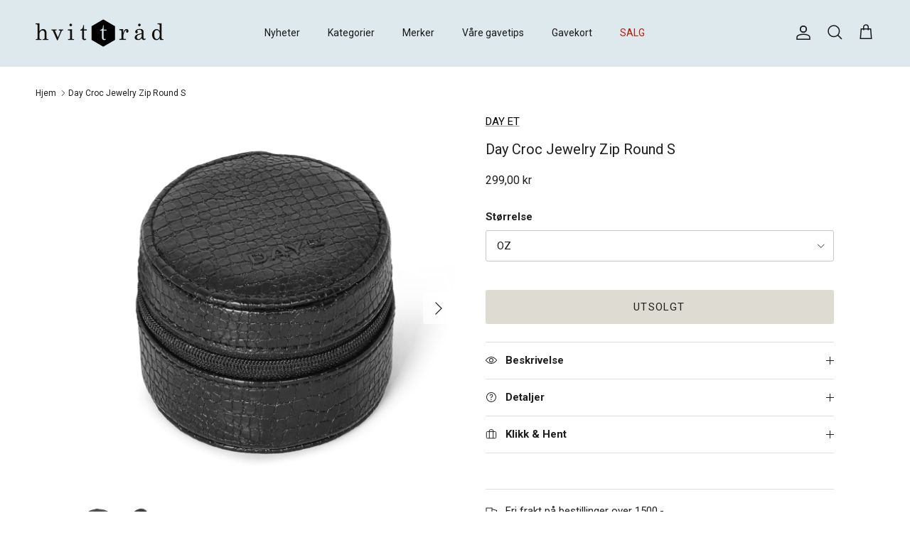

--- FILE ---
content_type: text/html; charset=utf-8
request_url: https://www.hvittrad.no/products/9875877-day-croc-jewelry-zip-round-s
body_size: 33900
content:
<!doctype html>
<html class="no-js" lang="nb" dir="ltr">
<head><meta charset="utf-8">
<meta name="viewport" content="width=device-width,initial-scale=1">
<title>Day Croc Jewelry Zip Round S &ndash; hvit tråd</title><link rel="canonical" href="https://www.hvittrad.no/products/9875877-day-croc-jewelry-zip-round-s"><meta name="description" content="Croc Jewelry Zip Round S er et lite smykkeskrin, perfekt for oppbevaring av favorittsmykkene dine, både hjemme og på farten. Den er designet i et materiale med krokoeffekt, som gir den et stilig utseende. Det beskytter smykkene dine og holder det organisert. Den lukkes med glidelås."><meta property="og:site_name" content="hvit tråd">
<meta property="og:url" content="https://www.hvittrad.no/products/9875877-day-croc-jewelry-zip-round-s">
<meta property="og:title" content="Day Croc Jewelry Zip Round S">
<meta property="og:type" content="product">
<meta property="og:description" content="Croc Jewelry Zip Round S er et lite smykkeskrin, perfekt for oppbevaring av favorittsmykkene dine, både hjemme og på farten. Den er designet i et materiale med krokoeffekt, som gir den et stilig utseende. Det beskytter smykkene dine og holder det organisert. Den lukkes med glidelås."><meta property="og:image" content="http://www.hvittrad.no/cdn/shop/files/WEB-3241490863-12000-1_1080x_4b0b6794-2abb-45a3-a7c6-36dc08161916.webp?crop=center&height=1200&v=1713788939&width=1200">
  <meta property="og:image:secure_url" content="https://www.hvittrad.no/cdn/shop/files/WEB-3241490863-12000-1_1080x_4b0b6794-2abb-45a3-a7c6-36dc08161916.webp?crop=center&height=1200&v=1713788939&width=1200">
  <meta property="og:image:width" content="1080">
  <meta property="og:image:height" content="1080"><meta property="og:price:amount" content="299,00">
  <meta property="og:price:currency" content="NOK"><meta name="twitter:card" content="summary_large_image">
<meta name="twitter:title" content="Day Croc Jewelry Zip Round S">
<meta name="twitter:description" content="Croc Jewelry Zip Round S er et lite smykkeskrin, perfekt for oppbevaring av favorittsmykkene dine, både hjemme og på farten. Den er designet i et materiale med krokoeffekt, som gir den et stilig utseende. Det beskytter smykkene dine og holder det organisert. Den lukkes med glidelås.">
<style>:root {
  --page-container-width:          1600px;
  --reading-container-width:       720px;
  --divider-opacity:               0.14;
  --gutter-large:                  30px;
  --gutter-desktop:                20px;
  --gutter-mobile:                 16px;
  --section-padding:               50px;
  --larger-section-padding:        80px;
  --larger-section-padding-mobile: 60px;
  --largest-section-padding:       110px;
  --aos-animate-duration:          0.6s;

  --base-font-family:              "system_ui", -apple-system, 'Segoe UI', Roboto, 'Helvetica Neue', 'Noto Sans', 'Liberation Sans', Arial, sans-serif, 'Apple Color Emoji', 'Segoe UI Emoji', 'Segoe UI Symbol', 'Noto Color Emoji';
  --base-font-weight:              400;
  --base-font-style:               normal;
  --heading-font-family:           "system_ui", -apple-system, 'Segoe UI', Roboto, 'Helvetica Neue', 'Noto Sans', 'Liberation Sans', Arial, sans-serif, 'Apple Color Emoji', 'Segoe UI Emoji', 'Segoe UI Symbol', 'Noto Color Emoji';
  --heading-font-weight:           400;
  --heading-font-style:            normal;
  --logo-font-family:              "system_ui", -apple-system, 'Segoe UI', Roboto, 'Helvetica Neue', 'Noto Sans', 'Liberation Sans', Arial, sans-serif, 'Apple Color Emoji', 'Segoe UI Emoji', 'Segoe UI Symbol', 'Noto Color Emoji';
  --logo-font-weight:              400;
  --logo-font-style:               normal;
  --nav-font-family:               "system_ui", -apple-system, 'Segoe UI', Roboto, 'Helvetica Neue', 'Noto Sans', 'Liberation Sans', Arial, sans-serif, 'Apple Color Emoji', 'Segoe UI Emoji', 'Segoe UI Symbol', 'Noto Color Emoji';
  --nav-font-weight:               400;
  --nav-font-style:                normal;

  --base-text-size:15px;
  --base-line-height:              1.6;
  --input-text-size:16px;
  --smaller-text-size-1:12px;
  --smaller-text-size-2:14px;
  --smaller-text-size-3:12px;
  --smaller-text-size-4:11px;
  --larger-text-size:34px;
  --super-large-text-size:60px;
  --super-large-mobile-text-size:27px;
  --larger-mobile-text-size:27px;
  --logo-text-size:26px;--btn-letter-spacing: 0.08em;
    --btn-text-transform: uppercase;
    --button-text-size: 13px;
    --quickbuy-button-text-size: 13;
    --small-feature-link-font-size: 0.75em;
    --input-btn-padding-top:             1.2em;
    --input-btn-padding-bottom:          1.2em;--heading-text-transform:none;
  --nav-text-size:                      14px;
  --mobile-menu-font-weight:            600;

  --body-bg-color:                      255 255 255;
  --bg-color:                           255 255 255;
  --body-text-color:                    32 31 29;
  --text-color:                         32 31 29;

  --header-text-col:                    #171717;--header-text-hover-col:             var(--main-nav-link-hover-col);--header-bg-col:                     #dee9ed;
  --heading-color:                     32 31 29;
  --body-heading-color:                32 31 29;
  --heading-divider-col:               #dee9ed;

  --logo-col:                          #201f1d;
  --main-nav-bg:                       #dee9ed;
  --main-nav-link-col:                 #5c5c5c;
  --main-nav-link-hover-col:           #ffffff;
  --main-nav-link-featured-col:        #b61d0f;

  --link-color:                        0 0 0;
  --body-link-color:                   0 0 0;

  --btn-bg-color:                        222 220 210;
  --btn-bg-hover-color:                  222 220 210;
  --btn-border-color:                    222 220 210;
  --btn-border-hover-color:              222 220 210;
  --btn-text-color:                      32 31 29;
  --btn-text-hover-color:                32 31 29;--btn-alt-bg-color:                    255 255 255;
  --btn-alt-text-color:                  32 31 29;
  --btn-alt-border-color:                32 31 29;
  --btn-alt-border-hover-color:          32 31 29;--btn-ter-bg-color:                    235 235 235;
  --btn-ter-text-color:                  0 0 0;
  --btn-ter-bg-hover-color:              222 220 210;
  --btn-ter-text-hover-color:            32 31 29;--btn-border-radius: 3px;--color-scheme-default:                             #ffffff;
  --color-scheme-default-color:                       255 255 255;
  --color-scheme-default-text-color:                  32 31 29;
  --color-scheme-default-head-color:                  32 31 29;
  --color-scheme-default-link-color:                  0 0 0;
  --color-scheme-default-btn-text-color:              32 31 29;
  --color-scheme-default-btn-text-hover-color:        32 31 29;
  --color-scheme-default-btn-bg-color:                222 220 210;
  --color-scheme-default-btn-bg-hover-color:          222 220 210;
  --color-scheme-default-btn-border-color:            222 220 210;
  --color-scheme-default-btn-border-hover-color:      222 220 210;
  --color-scheme-default-btn-alt-text-color:          32 31 29;
  --color-scheme-default-btn-alt-bg-color:            255 255 255;
  --color-scheme-default-btn-alt-border-color:        32 31 29;
  --color-scheme-default-btn-alt-border-hover-color:  32 31 29;

  --color-scheme-1:                             #dedcd2;
  --color-scheme-1-color:                       222 220 210;
  --color-scheme-1-text-color:                  92 92 92;
  --color-scheme-1-head-color:                  23 23 23;
  --color-scheme-1-link-color:                  163 103 93;
  --color-scheme-1-btn-text-color:              255 255 255;
  --color-scheme-1-btn-text-hover-color:        255 255 255;
  --color-scheme-1-btn-bg-color:                35 35 35;
  --color-scheme-1-btn-bg-hover-color:          0 0 0;
  --color-scheme-1-btn-border-color:            35 35 35;
  --color-scheme-1-btn-border-hover-color:      0 0 0;
  --color-scheme-1-btn-alt-text-color:          35 35 35;
  --color-scheme-1-btn-alt-bg-color:            255 255 255;
  --color-scheme-1-btn-alt-border-color:        35 35 35;
  --color-scheme-1-btn-alt-border-hover-color:  35 35 35;

  --color-scheme-2:                             #dfbbaf;
  --color-scheme-2-color:                       223 187 175;
  --color-scheme-2-text-color:                  255 255 255;
  --color-scheme-2-head-color:                  255 255 255;
  --color-scheme-2-link-color:                  0 0 0;
  --color-scheme-2-btn-text-color:              32 31 29;
  --color-scheme-2-btn-text-hover-color:        32 31 29;
  --color-scheme-2-btn-bg-color:                223 187 175;
  --color-scheme-2-btn-bg-hover-color:          222 233 237;
  --color-scheme-2-btn-border-color:            223 187 175;
  --color-scheme-2-btn-border-hover-color:      222 233 237;
  --color-scheme-2-btn-alt-text-color:          35 35 35;
  --color-scheme-2-btn-alt-bg-color:            222 220 210;
  --color-scheme-2-btn-alt-border-color:        35 35 35;
  --color-scheme-2-btn-alt-border-hover-color:  35 35 35;

  /* Shop Pay payment terms */
  --payment-terms-background-color:    #ffffff;--quickbuy-bg: 255 255 255;--body-input-background-color:       rgb(var(--body-bg-color));
  --input-background-color:            rgb(var(--body-bg-color));
  --body-input-text-color:             var(--body-text-color);
  --input-text-color:                  var(--body-text-color);
  --body-input-border-color:           rgb(199, 199, 199);
  --input-border-color:                rgb(199, 199, 199);
  --input-border-color-hover:          rgb(132, 132, 131);
  --input-border-color-active:         rgb(32, 31, 29);

  --swatch-cross-svg:                  url("data:image/svg+xml,%3Csvg xmlns='http://www.w3.org/2000/svg' width='240' height='240' viewBox='0 0 24 24' fill='none' stroke='rgb(199, 199, 199)' stroke-width='0.09' preserveAspectRatio='none' %3E%3Cline x1='24' y1='0' x2='0' y2='24'%3E%3C/line%3E%3C/svg%3E");
  --swatch-cross-hover:                url("data:image/svg+xml,%3Csvg xmlns='http://www.w3.org/2000/svg' width='240' height='240' viewBox='0 0 24 24' fill='none' stroke='rgb(132, 132, 131)' stroke-width='0.09' preserveAspectRatio='none' %3E%3Cline x1='24' y1='0' x2='0' y2='24'%3E%3C/line%3E%3C/svg%3E");
  --swatch-cross-active:               url("data:image/svg+xml,%3Csvg xmlns='http://www.w3.org/2000/svg' width='240' height='240' viewBox='0 0 24 24' fill='none' stroke='rgb(32, 31, 29)' stroke-width='0.09' preserveAspectRatio='none' %3E%3Cline x1='24' y1='0' x2='0' y2='24'%3E%3C/line%3E%3C/svg%3E");

  --footer-divider-col:                #dee9ed;
  --footer-text-col:                   32 31 29;
  --footer-heading-col:                32 31 29;
  --footer-bg:                         #dee9ed;--product-label-overlay-justify: flex-start;--product-label-overlay-align: flex-start;--product-label-overlay-reduction-text:   #ffffff;
  --product-label-overlay-reduction-bg:     #a3675d;
  --product-label-overlay-stock-text:       #ffffff;
  --product-label-overlay-stock-bg:         #09728c;
  --product-label-overlay-new-text:         #201f1d;
  --product-label-overlay-new-bg:           #dedcd2;
  --product-label-overlay-meta-text:        #ffffff;
  --product-label-overlay-meta-bg:          #bd2585;
  --product-label-sale-text:                #a3675d;
  --product-label-sold-text:                #201f1d;
  --product-label-preorder-text:            #3ea36a;

  --product-block-crop-align:               center;

  
  --product-block-price-align:              center;
  --product-block-price-item-margin-start:  .25rem;
  --product-block-price-item-margin-end:    .25rem;
  

  --collection-block-image-position:   center center;

  --swatch-picker-image-size:          40px;
  --swatch-crop-align:                 center center;

  --image-overlay-text-color:          255 255 255;--image-overlay-bg:                  rgba(0, 0, 0, 0.12);
  --image-overlay-shadow-start:        rgb(0 0 0 / 0.16);
  --image-overlay-box-opacity:         0.88;.image-overlay--bg-box .text-overlay .text-overlay__text {
      --image-overlay-box-bg: 255 255 255;
      --heading-color: var(--body-heading-color);
      --text-color: var(--body-text-color);
      --link-color: var(--body-link-color);
    }--product-inventory-ok-box-color:            #f2faf0;
  --product-inventory-ok-text-color:           #108043;
  --product-inventory-ok-icon-box-fill-color:  #fff;
  --product-inventory-low-box-color:           #fcf1cd;
  --product-inventory-low-text-color:          #dd9a1a;
  --product-inventory-low-icon-box-fill-color: #fff;
  --product-inventory-low-text-color-channels: 16, 128, 67;
  --product-inventory-ok-text-color-channels:  221, 154, 26;

  --rating-star-color: 240 242 151;
}::selection {
    background: rgb(var(--body-heading-color));
    color: rgb(var(--body-bg-color));
  }
  ::-moz-selection {
    background: rgb(var(--body-heading-color));
    color: rgb(var(--body-bg-color));
  }.navigation .h1 {
  color: inherit !important;
}.use-color-scheme--default {
  --product-label-sale-text:           #a3675d;
  --product-label-sold-text:           #201f1d;
  --product-label-preorder-text:       #3ea36a;
  --input-background-color:            rgb(var(--body-bg-color));
  --input-text-color:                  var(--body-input-text-color);
  --input-border-color:                rgb(199, 199, 199);
  --input-border-color-hover:          rgb(132, 132, 131);
  --input-border-color-active:         rgb(32, 31, 29);
}</style>

  <link href="//www.hvittrad.no/cdn/shop/t/98/assets/main.css?v=70766215361191024251766391551" rel="stylesheet" type="text/css" media="all" />
<script>
    document.documentElement.className = document.documentElement.className.replace('no-js', 'js');

    window.theme = {
      info: {
        name: 'Symmetry',
        version: '7.3.0'
      },
      device: {
        hasTouch: window.matchMedia('(any-pointer: coarse)').matches,
        hasHover: window.matchMedia('(hover: hover)').matches
      },
      mediaQueries: {
        md: '(min-width: 768px)',
        productMediaCarouselBreak: '(min-width: 1041px)'
      },
      routes: {
        base: 'https://www.hvittrad.no',
        cart: '/cart',
        cartAdd: '/cart/add.js',
        cartUpdate: '/cart/update.js',
        predictiveSearch: '/search/suggest'
      },
      strings: {
        cartTermsConfirmation: "Du må godta vilkår og betingelser før du fortsetter.",
        cartItemsQuantityError: "Du kan kun legge til [QUANTITY] av dette produktet i handlekurven.",
        generalSearchViewAll: "Vis alle søkeresultater",
        noStock: "Utsolgt",
        noVariant: "Utilgjengelig",
        productsProductChooseA: "Velg en",
        generalSearchPages: "Sider",
        generalSearchNoResultsWithoutTerms: "Beklager, vi fant ingen resultater",
        shippingCalculator: {
          singleRate: "Det er én fraktpris for denne adressen:",
          multipleRates: "Det er flere fraktpriser for denne adressen:",
          noRates: "Vi sender ikke til denne adressen."
        }
      },
      settings: {
        moneyWithCurrencyFormat: "{{amount_with_comma_separator}} NOK",
        cartType: "drawer",
        afterAddToCart: "drawer",
        quickbuyStyle: "button",
        externalLinksNewTab: true,
        internalLinksSmoothScroll: true
      }
    }

    theme.inlineNavigationCheck = function() {
      var pageHeader = document.querySelector('.pageheader'),
          inlineNavContainer = pageHeader.querySelector('.logo-area__left__inner'),
          inlineNav = inlineNavContainer.querySelector('.navigation--left');
      if (inlineNav && getComputedStyle(inlineNav).display != 'none') {
        var inlineMenuCentered = document.querySelector('.pageheader--layout-inline-menu-center'),
            logoContainer = document.querySelector('.logo-area__middle__inner');
        if(inlineMenuCentered) {
          var rightWidth = document.querySelector('.logo-area__right__inner').clientWidth,
              middleWidth = logoContainer.clientWidth,
              logoArea = document.querySelector('.logo-area'),
              computedLogoAreaStyle = getComputedStyle(logoArea),
              logoAreaInnerWidth = logoArea.clientWidth - Math.ceil(parseFloat(computedLogoAreaStyle.paddingLeft)) - Math.ceil(parseFloat(computedLogoAreaStyle.paddingRight)),
              availableNavWidth = logoAreaInnerWidth - Math.max(rightWidth, middleWidth) * 2 - 40;
          inlineNavContainer.style.maxWidth = availableNavWidth + 'px';
        }

        var firstInlineNavLink = inlineNav.querySelector('.navigation__item:first-child'),
            lastInlineNavLink = inlineNav.querySelector('.navigation__item:last-child');
        if (lastInlineNavLink) {
          var inlineNavWidth = null;
          if(document.querySelector('html[dir=rtl]')) {
            inlineNavWidth = firstInlineNavLink.offsetLeft - lastInlineNavLink.offsetLeft + firstInlineNavLink.offsetWidth;
          } else {
            inlineNavWidth = lastInlineNavLink.offsetLeft - firstInlineNavLink.offsetLeft + lastInlineNavLink.offsetWidth;
          }
          if (inlineNavContainer.offsetWidth >= inlineNavWidth) {
            pageHeader.classList.add('pageheader--layout-inline-permitted');
            var tallLogo = logoContainer.clientHeight > lastInlineNavLink.clientHeight + 20;
            if (tallLogo) {
              inlineNav.classList.add('navigation--tight-underline');
            } else {
              inlineNav.classList.remove('navigation--tight-underline');
            }
          } else {
            pageHeader.classList.remove('pageheader--layout-inline-permitted');
          }
        }
      }
    };

    theme.setInitialHeaderHeightProperty = () => {
      const section = document.querySelector('.section-header');
      if (section) {
        document.documentElement.style.setProperty('--theme-header-height', Math.ceil(section.clientHeight) + 'px');
      }
    };
  </script>

  <script src="//www.hvittrad.no/cdn/shop/t/98/assets/main.js?v=71597228913418551581766391551" defer></script>

  <script>window.performance && window.performance.mark && window.performance.mark('shopify.content_for_header.start');</script><meta name="facebook-domain-verification" content="6i93oltwxrktddd2vqf9okgzuoy4rb">
<meta name="facebook-domain-verification" content="7trowcyvxaqgqhmb677ag46a9ab6yt">
<meta name="facebook-domain-verification" content="mt2xgcp8fhdqfa1auxi8i2qh27rnb8">
<meta name="facebook-domain-verification" content="i86pykh8709lxeaqdyqxdid7ncadin">
<meta name="google-site-verification" content="jbdYkVzmWmqbYrwygJPQwl7jNdpShfqf-XusQSMvSQ0">
<meta id="shopify-digital-wallet" name="shopify-digital-wallet" content="/62423236845/digital_wallets/dialog">
<link rel="alternate" type="application/json+oembed" href="https://www.hvittrad.no/products/9875877-day-croc-jewelry-zip-round-s.oembed">
<script async="async" src="/checkouts/internal/preloads.js?locale=nb-NO"></script>
<script id="shopify-features" type="application/json">{"accessToken":"f90250f4a01a5eaa5d2d1794ec616932","betas":["rich-media-storefront-analytics"],"domain":"www.hvittrad.no","predictiveSearch":true,"shopId":62423236845,"locale":"nb"}</script>
<script>var Shopify = Shopify || {};
Shopify.shop = "hvittrad.myshopify.com";
Shopify.locale = "nb";
Shopify.currency = {"active":"NOK","rate":"1.0"};
Shopify.country = "NO";
Shopify.theme = {"name":"Januarsalg 2026","id":155895398637,"schema_name":"Symmetry","schema_version":"7.3.0","theme_store_id":568,"role":"main"};
Shopify.theme.handle = "null";
Shopify.theme.style = {"id":null,"handle":null};
Shopify.cdnHost = "www.hvittrad.no/cdn";
Shopify.routes = Shopify.routes || {};
Shopify.routes.root = "/";</script>
<script type="module">!function(o){(o.Shopify=o.Shopify||{}).modules=!0}(window);</script>
<script>!function(o){function n(){var o=[];function n(){o.push(Array.prototype.slice.apply(arguments))}return n.q=o,n}var t=o.Shopify=o.Shopify||{};t.loadFeatures=n(),t.autoloadFeatures=n()}(window);</script>
<script id="shop-js-analytics" type="application/json">{"pageType":"product"}</script>
<script defer="defer" async type="module" src="//www.hvittrad.no/cdn/shopifycloud/shop-js/modules/v2/client.init-shop-cart-sync_BcaJ_6_J.nb.esm.js"></script>
<script defer="defer" async type="module" src="//www.hvittrad.no/cdn/shopifycloud/shop-js/modules/v2/chunk.common_DjYlW7cL.esm.js"></script>
<script defer="defer" async type="module" src="//www.hvittrad.no/cdn/shopifycloud/shop-js/modules/v2/chunk.modal_lg8uEhAC.esm.js"></script>
<script type="module">
  await import("//www.hvittrad.no/cdn/shopifycloud/shop-js/modules/v2/client.init-shop-cart-sync_BcaJ_6_J.nb.esm.js");
await import("//www.hvittrad.no/cdn/shopifycloud/shop-js/modules/v2/chunk.common_DjYlW7cL.esm.js");
await import("//www.hvittrad.no/cdn/shopifycloud/shop-js/modules/v2/chunk.modal_lg8uEhAC.esm.js");

  window.Shopify.SignInWithShop?.initShopCartSync?.({"fedCMEnabled":true,"windoidEnabled":true});

</script>
<script>(function() {
  var isLoaded = false;
  function asyncLoad() {
    if (isLoaded) return;
    isLoaded = true;
    var urls = ["https:\/\/storage.nfcube.com\/instafeed-c892486d72bd4b8485b1782de598c0bf.js?shop=hvittrad.myshopify.com","https:\/\/sdks.automizely.com\/conversions\/v1\/conversions.js?app_connection_id=f065a2c5d5824971ae23e30c4f53c8c9\u0026mapped_org_id=e98d6a2f23eddb533687c5ec71598994_v1\u0026shop=hvittrad.myshopify.com"];
    for (var i = 0; i < urls.length; i++) {
      var s = document.createElement('script');
      s.type = 'text/javascript';
      s.async = true;
      s.src = urls[i];
      var x = document.getElementsByTagName('script')[0];
      x.parentNode.insertBefore(s, x);
    }
  };
  if(window.attachEvent) {
    window.attachEvent('onload', asyncLoad);
  } else {
    window.addEventListener('load', asyncLoad, false);
  }
})();</script>
<script id="__st">var __st={"a":62423236845,"offset":3600,"reqid":"4e80b560-508a-4632-b620-9ced1d5dca44-1770084617","pageurl":"www.hvittrad.no\/products\/9875877-day-croc-jewelry-zip-round-s","u":"ee3642f49c4b","p":"product","rtyp":"product","rid":8448486637805};</script>
<script>window.ShopifyPaypalV4VisibilityTracking = true;</script>
<script id="captcha-bootstrap">!function(){'use strict';const t='contact',e='account',n='new_comment',o=[[t,t],['blogs',n],['comments',n],[t,'customer']],c=[[e,'customer_login'],[e,'guest_login'],[e,'recover_customer_password'],[e,'create_customer']],r=t=>t.map((([t,e])=>`form[action*='/${t}']:not([data-nocaptcha='true']) input[name='form_type'][value='${e}']`)).join(','),a=t=>()=>t?[...document.querySelectorAll(t)].map((t=>t.form)):[];function s(){const t=[...o],e=r(t);return a(e)}const i='password',u='form_key',d=['recaptcha-v3-token','g-recaptcha-response','h-captcha-response',i],f=()=>{try{return window.sessionStorage}catch{return}},m='__shopify_v',_=t=>t.elements[u];function p(t,e,n=!1){try{const o=window.sessionStorage,c=JSON.parse(o.getItem(e)),{data:r}=function(t){const{data:e,action:n}=t;return t[m]||n?{data:e,action:n}:{data:t,action:n}}(c);for(const[e,n]of Object.entries(r))t.elements[e]&&(t.elements[e].value=n);n&&o.removeItem(e)}catch(o){console.error('form repopulation failed',{error:o})}}const l='form_type',E='cptcha';function T(t){t.dataset[E]=!0}const w=window,h=w.document,L='Shopify',v='ce_forms',y='captcha';let A=!1;((t,e)=>{const n=(g='f06e6c50-85a8-45c8-87d0-21a2b65856fe',I='https://cdn.shopify.com/shopifycloud/storefront-forms-hcaptcha/ce_storefront_forms_captcha_hcaptcha.v1.5.2.iife.js',D={infoText:'Beskyttet av hCaptcha',privacyText:'Personvern',termsText:'Vilkår'},(t,e,n)=>{const o=w[L][v],c=o.bindForm;if(c)return c(t,g,e,D).then(n);var r;o.q.push([[t,g,e,D],n]),r=I,A||(h.body.append(Object.assign(h.createElement('script'),{id:'captcha-provider',async:!0,src:r})),A=!0)});var g,I,D;w[L]=w[L]||{},w[L][v]=w[L][v]||{},w[L][v].q=[],w[L][y]=w[L][y]||{},w[L][y].protect=function(t,e){n(t,void 0,e),T(t)},Object.freeze(w[L][y]),function(t,e,n,w,h,L){const[v,y,A,g]=function(t,e,n){const i=e?o:[],u=t?c:[],d=[...i,...u],f=r(d),m=r(i),_=r(d.filter((([t,e])=>n.includes(e))));return[a(f),a(m),a(_),s()]}(w,h,L),I=t=>{const e=t.target;return e instanceof HTMLFormElement?e:e&&e.form},D=t=>v().includes(t);t.addEventListener('submit',(t=>{const e=I(t);if(!e)return;const n=D(e)&&!e.dataset.hcaptchaBound&&!e.dataset.recaptchaBound,o=_(e),c=g().includes(e)&&(!o||!o.value);(n||c)&&t.preventDefault(),c&&!n&&(function(t){try{if(!f())return;!function(t){const e=f();if(!e)return;const n=_(t);if(!n)return;const o=n.value;o&&e.removeItem(o)}(t);const e=Array.from(Array(32),(()=>Math.random().toString(36)[2])).join('');!function(t,e){_(t)||t.append(Object.assign(document.createElement('input'),{type:'hidden',name:u})),t.elements[u].value=e}(t,e),function(t,e){const n=f();if(!n)return;const o=[...t.querySelectorAll(`input[type='${i}']`)].map((({name:t})=>t)),c=[...d,...o],r={};for(const[a,s]of new FormData(t).entries())c.includes(a)||(r[a]=s);n.setItem(e,JSON.stringify({[m]:1,action:t.action,data:r}))}(t,e)}catch(e){console.error('failed to persist form',e)}}(e),e.submit())}));const S=(t,e)=>{t&&!t.dataset[E]&&(n(t,e.some((e=>e===t))),T(t))};for(const o of['focusin','change'])t.addEventListener(o,(t=>{const e=I(t);D(e)&&S(e,y())}));const B=e.get('form_key'),M=e.get(l),P=B&&M;t.addEventListener('DOMContentLoaded',(()=>{const t=y();if(P)for(const e of t)e.elements[l].value===M&&p(e,B);[...new Set([...A(),...v().filter((t=>'true'===t.dataset.shopifyCaptcha))])].forEach((e=>S(e,t)))}))}(h,new URLSearchParams(w.location.search),n,t,e,['guest_login'])})(!0,!0)}();</script>
<script integrity="sha256-4kQ18oKyAcykRKYeNunJcIwy7WH5gtpwJnB7kiuLZ1E=" data-source-attribution="shopify.loadfeatures" defer="defer" src="//www.hvittrad.no/cdn/shopifycloud/storefront/assets/storefront/load_feature-a0a9edcb.js" crossorigin="anonymous"></script>
<script data-source-attribution="shopify.dynamic_checkout.dynamic.init">var Shopify=Shopify||{};Shopify.PaymentButton=Shopify.PaymentButton||{isStorefrontPortableWallets:!0,init:function(){window.Shopify.PaymentButton.init=function(){};var t=document.createElement("script");t.src="https://www.hvittrad.no/cdn/shopifycloud/portable-wallets/latest/portable-wallets.nb.js",t.type="module",document.head.appendChild(t)}};
</script>
<script data-source-attribution="shopify.dynamic_checkout.buyer_consent">
  function portableWalletsHideBuyerConsent(e){var t=document.getElementById("shopify-buyer-consent"),n=document.getElementById("shopify-subscription-policy-button");t&&n&&(t.classList.add("hidden"),t.setAttribute("aria-hidden","true"),n.removeEventListener("click",e))}function portableWalletsShowBuyerConsent(e){var t=document.getElementById("shopify-buyer-consent"),n=document.getElementById("shopify-subscription-policy-button");t&&n&&(t.classList.remove("hidden"),t.removeAttribute("aria-hidden"),n.addEventListener("click",e))}window.Shopify?.PaymentButton&&(window.Shopify.PaymentButton.hideBuyerConsent=portableWalletsHideBuyerConsent,window.Shopify.PaymentButton.showBuyerConsent=portableWalletsShowBuyerConsent);
</script>
<script data-source-attribution="shopify.dynamic_checkout.cart.bootstrap">document.addEventListener("DOMContentLoaded",(function(){function t(){return document.querySelector("shopify-accelerated-checkout-cart, shopify-accelerated-checkout")}if(t())Shopify.PaymentButton.init();else{new MutationObserver((function(e,n){t()&&(Shopify.PaymentButton.init(),n.disconnect())})).observe(document.body,{childList:!0,subtree:!0})}}));
</script>
<script id='scb4127' type='text/javascript' async='' src='https://www.hvittrad.no/cdn/shopifycloud/privacy-banner/storefront-banner.js'></script><script id="sections-script" data-sections="related-products" defer="defer" src="//www.hvittrad.no/cdn/shop/t/98/compiled_assets/scripts.js?v=17192"></script>
<script>window.performance && window.performance.mark && window.performance.mark('shopify.content_for_header.end');</script>
<!-- CC Custom Head Start --><!-- CC Custom Head End --><!-- BEGIN app block: shopify://apps/instafeed/blocks/head-block/c447db20-095d-4a10-9725-b5977662c9d5 --><link rel="preconnect" href="https://cdn.nfcube.com/">
<link rel="preconnect" href="https://scontent.cdninstagram.com/">


  <script>
    document.addEventListener('DOMContentLoaded', function () {
      let instafeedScript = document.createElement('script');

      
        instafeedScript.src = 'https://storage.nfcube.com/instafeed-c892486d72bd4b8485b1782de598c0bf.js';
      

      document.body.appendChild(instafeedScript);
    });
  </script>





<!-- END app block --><script src="https://cdn.shopify.com/extensions/6da6ffdd-cf2b-4a18-80e5-578ff81399ca/klarna-on-site-messaging-33/assets/index.js" type="text/javascript" defer="defer"></script>
<script src="https://cdn.shopify.com/extensions/6646ada4-f051-4e84-a3fc-5a62d4e4013b/forms-2302/assets/shopify-forms-loader.js" type="text/javascript" defer="defer"></script>
<link href="https://monorail-edge.shopifysvc.com" rel="dns-prefetch">
<script>(function(){if ("sendBeacon" in navigator && "performance" in window) {try {var session_token_from_headers = performance.getEntriesByType('navigation')[0].serverTiming.find(x => x.name == '_s').description;} catch {var session_token_from_headers = undefined;}var session_cookie_matches = document.cookie.match(/_shopify_s=([^;]*)/);var session_token_from_cookie = session_cookie_matches && session_cookie_matches.length === 2 ? session_cookie_matches[1] : "";var session_token = session_token_from_headers || session_token_from_cookie || "";function handle_abandonment_event(e) {var entries = performance.getEntries().filter(function(entry) {return /monorail-edge.shopifysvc.com/.test(entry.name);});if (!window.abandonment_tracked && entries.length === 0) {window.abandonment_tracked = true;var currentMs = Date.now();var navigation_start = performance.timing.navigationStart;var payload = {shop_id: 62423236845,url: window.location.href,navigation_start,duration: currentMs - navigation_start,session_token,page_type: "product"};window.navigator.sendBeacon("https://monorail-edge.shopifysvc.com/v1/produce", JSON.stringify({schema_id: "online_store_buyer_site_abandonment/1.1",payload: payload,metadata: {event_created_at_ms: currentMs,event_sent_at_ms: currentMs}}));}}window.addEventListener('pagehide', handle_abandonment_event);}}());</script>
<script id="web-pixels-manager-setup">(function e(e,d,r,n,o){if(void 0===o&&(o={}),!Boolean(null===(a=null===(i=window.Shopify)||void 0===i?void 0:i.analytics)||void 0===a?void 0:a.replayQueue)){var i,a;window.Shopify=window.Shopify||{};var t=window.Shopify;t.analytics=t.analytics||{};var s=t.analytics;s.replayQueue=[],s.publish=function(e,d,r){return s.replayQueue.push([e,d,r]),!0};try{self.performance.mark("wpm:start")}catch(e){}var l=function(){var e={modern:/Edge?\/(1{2}[4-9]|1[2-9]\d|[2-9]\d{2}|\d{4,})\.\d+(\.\d+|)|Firefox\/(1{2}[4-9]|1[2-9]\d|[2-9]\d{2}|\d{4,})\.\d+(\.\d+|)|Chrom(ium|e)\/(9{2}|\d{3,})\.\d+(\.\d+|)|(Maci|X1{2}).+ Version\/(15\.\d+|(1[6-9]|[2-9]\d|\d{3,})\.\d+)([,.]\d+|)( \(\w+\)|)( Mobile\/\w+|) Safari\/|Chrome.+OPR\/(9{2}|\d{3,})\.\d+\.\d+|(CPU[ +]OS|iPhone[ +]OS|CPU[ +]iPhone|CPU IPhone OS|CPU iPad OS)[ +]+(15[._]\d+|(1[6-9]|[2-9]\d|\d{3,})[._]\d+)([._]\d+|)|Android:?[ /-](13[3-9]|1[4-9]\d|[2-9]\d{2}|\d{4,})(\.\d+|)(\.\d+|)|Android.+Firefox\/(13[5-9]|1[4-9]\d|[2-9]\d{2}|\d{4,})\.\d+(\.\d+|)|Android.+Chrom(ium|e)\/(13[3-9]|1[4-9]\d|[2-9]\d{2}|\d{4,})\.\d+(\.\d+|)|SamsungBrowser\/([2-9]\d|\d{3,})\.\d+/,legacy:/Edge?\/(1[6-9]|[2-9]\d|\d{3,})\.\d+(\.\d+|)|Firefox\/(5[4-9]|[6-9]\d|\d{3,})\.\d+(\.\d+|)|Chrom(ium|e)\/(5[1-9]|[6-9]\d|\d{3,})\.\d+(\.\d+|)([\d.]+$|.*Safari\/(?![\d.]+ Edge\/[\d.]+$))|(Maci|X1{2}).+ Version\/(10\.\d+|(1[1-9]|[2-9]\d|\d{3,})\.\d+)([,.]\d+|)( \(\w+\)|)( Mobile\/\w+|) Safari\/|Chrome.+OPR\/(3[89]|[4-9]\d|\d{3,})\.\d+\.\d+|(CPU[ +]OS|iPhone[ +]OS|CPU[ +]iPhone|CPU IPhone OS|CPU iPad OS)[ +]+(10[._]\d+|(1[1-9]|[2-9]\d|\d{3,})[._]\d+)([._]\d+|)|Android:?[ /-](13[3-9]|1[4-9]\d|[2-9]\d{2}|\d{4,})(\.\d+|)(\.\d+|)|Mobile Safari.+OPR\/([89]\d|\d{3,})\.\d+\.\d+|Android.+Firefox\/(13[5-9]|1[4-9]\d|[2-9]\d{2}|\d{4,})\.\d+(\.\d+|)|Android.+Chrom(ium|e)\/(13[3-9]|1[4-9]\d|[2-9]\d{2}|\d{4,})\.\d+(\.\d+|)|Android.+(UC? ?Browser|UCWEB|U3)[ /]?(15\.([5-9]|\d{2,})|(1[6-9]|[2-9]\d|\d{3,})\.\d+)\.\d+|SamsungBrowser\/(5\.\d+|([6-9]|\d{2,})\.\d+)|Android.+MQ{2}Browser\/(14(\.(9|\d{2,})|)|(1[5-9]|[2-9]\d|\d{3,})(\.\d+|))(\.\d+|)|K[Aa][Ii]OS\/(3\.\d+|([4-9]|\d{2,})\.\d+)(\.\d+|)/},d=e.modern,r=e.legacy,n=navigator.userAgent;return n.match(d)?"modern":n.match(r)?"legacy":"unknown"}(),u="modern"===l?"modern":"legacy",c=(null!=n?n:{modern:"",legacy:""})[u],f=function(e){return[e.baseUrl,"/wpm","/b",e.hashVersion,"modern"===e.buildTarget?"m":"l",".js"].join("")}({baseUrl:d,hashVersion:r,buildTarget:u}),m=function(e){var d=e.version,r=e.bundleTarget,n=e.surface,o=e.pageUrl,i=e.monorailEndpoint;return{emit:function(e){var a=e.status,t=e.errorMsg,s=(new Date).getTime(),l=JSON.stringify({metadata:{event_sent_at_ms:s},events:[{schema_id:"web_pixels_manager_load/3.1",payload:{version:d,bundle_target:r,page_url:o,status:a,surface:n,error_msg:t},metadata:{event_created_at_ms:s}}]});if(!i)return console&&console.warn&&console.warn("[Web Pixels Manager] No Monorail endpoint provided, skipping logging."),!1;try{return self.navigator.sendBeacon.bind(self.navigator)(i,l)}catch(e){}var u=new XMLHttpRequest;try{return u.open("POST",i,!0),u.setRequestHeader("Content-Type","text/plain"),u.send(l),!0}catch(e){return console&&console.warn&&console.warn("[Web Pixels Manager] Got an unhandled error while logging to Monorail."),!1}}}}({version:r,bundleTarget:l,surface:e.surface,pageUrl:self.location.href,monorailEndpoint:e.monorailEndpoint});try{o.browserTarget=l,function(e){var d=e.src,r=e.async,n=void 0===r||r,o=e.onload,i=e.onerror,a=e.sri,t=e.scriptDataAttributes,s=void 0===t?{}:t,l=document.createElement("script"),u=document.querySelector("head"),c=document.querySelector("body");if(l.async=n,l.src=d,a&&(l.integrity=a,l.crossOrigin="anonymous"),s)for(var f in s)if(Object.prototype.hasOwnProperty.call(s,f))try{l.dataset[f]=s[f]}catch(e){}if(o&&l.addEventListener("load",o),i&&l.addEventListener("error",i),u)u.appendChild(l);else{if(!c)throw new Error("Did not find a head or body element to append the script");c.appendChild(l)}}({src:f,async:!0,onload:function(){if(!function(){var e,d;return Boolean(null===(d=null===(e=window.Shopify)||void 0===e?void 0:e.analytics)||void 0===d?void 0:d.initialized)}()){var d=window.webPixelsManager.init(e)||void 0;if(d){var r=window.Shopify.analytics;r.replayQueue.forEach((function(e){var r=e[0],n=e[1],o=e[2];d.publishCustomEvent(r,n,o)})),r.replayQueue=[],r.publish=d.publishCustomEvent,r.visitor=d.visitor,r.initialized=!0}}},onerror:function(){return m.emit({status:"failed",errorMsg:"".concat(f," has failed to load")})},sri:function(e){var d=/^sha384-[A-Za-z0-9+/=]+$/;return"string"==typeof e&&d.test(e)}(c)?c:"",scriptDataAttributes:o}),m.emit({status:"loading"})}catch(e){m.emit({status:"failed",errorMsg:(null==e?void 0:e.message)||"Unknown error"})}}})({shopId: 62423236845,storefrontBaseUrl: "https://www.hvittrad.no",extensionsBaseUrl: "https://extensions.shopifycdn.com/cdn/shopifycloud/web-pixels-manager",monorailEndpoint: "https://monorail-edge.shopifysvc.com/unstable/produce_batch",surface: "storefront-renderer",enabledBetaFlags: ["2dca8a86"],webPixelsConfigList: [{"id":"1672118509","configuration":"{\"hashed_organization_id\":\"e98d6a2f23eddb533687c5ec71598994_v1\",\"app_key\":\"hvittrad\",\"allow_collect_personal_data\":\"true\"}","eventPayloadVersion":"v1","runtimeContext":"STRICT","scriptVersion":"6f6660f15c595d517f203f6e1abcb171","type":"APP","apiClientId":2814809,"privacyPurposes":["ANALYTICS","MARKETING","SALE_OF_DATA"],"dataSharingAdjustments":{"protectedCustomerApprovalScopes":["read_customer_address","read_customer_email","read_customer_name","read_customer_personal_data","read_customer_phone"]}},{"id":"1005420781","configuration":"{\"tagID\":\"2612377573907\"}","eventPayloadVersion":"v1","runtimeContext":"STRICT","scriptVersion":"18031546ee651571ed29edbe71a3550b","type":"APP","apiClientId":3009811,"privacyPurposes":["ANALYTICS","MARKETING","SALE_OF_DATA"],"dataSharingAdjustments":{"protectedCustomerApprovalScopes":["read_customer_address","read_customer_email","read_customer_name","read_customer_personal_data","read_customer_phone"]}},{"id":"596050157","configuration":"{\"swymApiEndpoint\":\"https:\/\/swymstore-v3free-01.swymrelay.com\",\"swymTier\":\"v3free-01\"}","eventPayloadVersion":"v1","runtimeContext":"STRICT","scriptVersion":"5b6f6917e306bc7f24523662663331c0","type":"APP","apiClientId":1350849,"privacyPurposes":["ANALYTICS","MARKETING","PREFERENCES"],"dataSharingAdjustments":{"protectedCustomerApprovalScopes":["read_customer_email","read_customer_name","read_customer_personal_data","read_customer_phone"]}},{"id":"457277677","configuration":"{\"config\":\"{\\\"pixel_id\\\":\\\"G-YC08ZY9MDX\\\",\\\"target_country\\\":\\\"NO\\\",\\\"gtag_events\\\":[{\\\"type\\\":\\\"search\\\",\\\"action_label\\\":[\\\"G-YC08ZY9MDX\\\",\\\"AW-10967069888\\\/qEnwCP71gtQDEMDpwO0o\\\"]},{\\\"type\\\":\\\"begin_checkout\\\",\\\"action_label\\\":[\\\"G-YC08ZY9MDX\\\",\\\"AW-10967069888\\\/SJVkCPv1gtQDEMDpwO0o\\\"]},{\\\"type\\\":\\\"view_item\\\",\\\"action_label\\\":[\\\"G-YC08ZY9MDX\\\",\\\"AW-10967069888\\\/0LwUCPX1gtQDEMDpwO0o\\\",\\\"MC-EY442HHNTM\\\"]},{\\\"type\\\":\\\"purchase\\\",\\\"action_label\\\":[\\\"G-YC08ZY9MDX\\\",\\\"AW-10967069888\\\/_jcpCPL1gtQDEMDpwO0o\\\",\\\"MC-EY442HHNTM\\\"]},{\\\"type\\\":\\\"page_view\\\",\\\"action_label\\\":[\\\"G-YC08ZY9MDX\\\",\\\"AW-10967069888\\\/FZrZCO_1gtQDEMDpwO0o\\\",\\\"MC-EY442HHNTM\\\"]},{\\\"type\\\":\\\"add_payment_info\\\",\\\"action_label\\\":[\\\"G-YC08ZY9MDX\\\",\\\"AW-10967069888\\\/5Us8CIH2gtQDEMDpwO0o\\\"]},{\\\"type\\\":\\\"add_to_cart\\\",\\\"action_label\\\":[\\\"G-YC08ZY9MDX\\\",\\\"AW-10967069888\\\/nSCICPj1gtQDEMDpwO0o\\\"]}],\\\"enable_monitoring_mode\\\":false}\"}","eventPayloadVersion":"v1","runtimeContext":"OPEN","scriptVersion":"b2a88bafab3e21179ed38636efcd8a93","type":"APP","apiClientId":1780363,"privacyPurposes":[],"dataSharingAdjustments":{"protectedCustomerApprovalScopes":["read_customer_address","read_customer_email","read_customer_name","read_customer_personal_data","read_customer_phone"]}},{"id":"197886189","configuration":"{\"pixel_id\":\"435554887937127\",\"pixel_type\":\"facebook_pixel\",\"metaapp_system_user_token\":\"-\"}","eventPayloadVersion":"v1","runtimeContext":"OPEN","scriptVersion":"ca16bc87fe92b6042fbaa3acc2fbdaa6","type":"APP","apiClientId":2329312,"privacyPurposes":["ANALYTICS","MARKETING","SALE_OF_DATA"],"dataSharingAdjustments":{"protectedCustomerApprovalScopes":["read_customer_address","read_customer_email","read_customer_name","read_customer_personal_data","read_customer_phone"]}},{"id":"shopify-app-pixel","configuration":"{}","eventPayloadVersion":"v1","runtimeContext":"STRICT","scriptVersion":"0450","apiClientId":"shopify-pixel","type":"APP","privacyPurposes":["ANALYTICS","MARKETING"]},{"id":"shopify-custom-pixel","eventPayloadVersion":"v1","runtimeContext":"LAX","scriptVersion":"0450","apiClientId":"shopify-pixel","type":"CUSTOM","privacyPurposes":["ANALYTICS","MARKETING"]}],isMerchantRequest: false,initData: {"shop":{"name":"hvit tråd","paymentSettings":{"currencyCode":"NOK"},"myshopifyDomain":"hvittrad.myshopify.com","countryCode":"NO","storefrontUrl":"https:\/\/www.hvittrad.no"},"customer":null,"cart":null,"checkout":null,"productVariants":[{"price":{"amount":299.0,"currencyCode":"NOK"},"product":{"title":"Day Croc Jewelry Zip Round S","vendor":"DAY et","id":"8448486637805","untranslatedTitle":"Day Croc Jewelry Zip Round S","url":"\/products\/9875877-day-croc-jewelry-zip-round-s","type":"Smykkeskrin"},"id":"45342735204589","image":{"src":"\/\/www.hvittrad.no\/cdn\/shop\/files\/WEB-3241490863-12000-1_1080x_4b0b6794-2abb-45a3-a7c6-36dc08161916.webp?v=1713788939"},"sku":"098758770100","title":"OZ \/ Svart \/ Polyester","untranslatedTitle":"OZ \/ Svart \/ Polyester"}],"purchasingCompany":null},},"https://www.hvittrad.no/cdn","3918e4e0wbf3ac3cepc5707306mb02b36c6",{"modern":"","legacy":""},{"shopId":"62423236845","storefrontBaseUrl":"https:\/\/www.hvittrad.no","extensionBaseUrl":"https:\/\/extensions.shopifycdn.com\/cdn\/shopifycloud\/web-pixels-manager","surface":"storefront-renderer","enabledBetaFlags":"[\"2dca8a86\"]","isMerchantRequest":"false","hashVersion":"3918e4e0wbf3ac3cepc5707306mb02b36c6","publish":"custom","events":"[[\"page_viewed\",{}],[\"product_viewed\",{\"productVariant\":{\"price\":{\"amount\":299.0,\"currencyCode\":\"NOK\"},\"product\":{\"title\":\"Day Croc Jewelry Zip Round S\",\"vendor\":\"DAY et\",\"id\":\"8448486637805\",\"untranslatedTitle\":\"Day Croc Jewelry Zip Round S\",\"url\":\"\/products\/9875877-day-croc-jewelry-zip-round-s\",\"type\":\"Smykkeskrin\"},\"id\":\"45342735204589\",\"image\":{\"src\":\"\/\/www.hvittrad.no\/cdn\/shop\/files\/WEB-3241490863-12000-1_1080x_4b0b6794-2abb-45a3-a7c6-36dc08161916.webp?v=1713788939\"},\"sku\":\"098758770100\",\"title\":\"OZ \/ Svart \/ Polyester\",\"untranslatedTitle\":\"OZ \/ Svart \/ Polyester\"}}]]"});</script><script>
  window.ShopifyAnalytics = window.ShopifyAnalytics || {};
  window.ShopifyAnalytics.meta = window.ShopifyAnalytics.meta || {};
  window.ShopifyAnalytics.meta.currency = 'NOK';
  var meta = {"product":{"id":8448486637805,"gid":"gid:\/\/shopify\/Product\/8448486637805","vendor":"DAY et","type":"Smykkeskrin","handle":"9875877-day-croc-jewelry-zip-round-s","variants":[{"id":45342735204589,"price":29900,"name":"Day Croc Jewelry Zip Round S - OZ \/ Svart \/ Polyester","public_title":"OZ \/ Svart \/ Polyester","sku":"098758770100"}],"remote":false},"page":{"pageType":"product","resourceType":"product","resourceId":8448486637805,"requestId":"4e80b560-508a-4632-b620-9ced1d5dca44-1770084617"}};
  for (var attr in meta) {
    window.ShopifyAnalytics.meta[attr] = meta[attr];
  }
</script>
<script class="analytics">
  (function () {
    var customDocumentWrite = function(content) {
      var jquery = null;

      if (window.jQuery) {
        jquery = window.jQuery;
      } else if (window.Checkout && window.Checkout.$) {
        jquery = window.Checkout.$;
      }

      if (jquery) {
        jquery('body').append(content);
      }
    };

    var hasLoggedConversion = function(token) {
      if (token) {
        return document.cookie.indexOf('loggedConversion=' + token) !== -1;
      }
      return false;
    }

    var setCookieIfConversion = function(token) {
      if (token) {
        var twoMonthsFromNow = new Date(Date.now());
        twoMonthsFromNow.setMonth(twoMonthsFromNow.getMonth() + 2);

        document.cookie = 'loggedConversion=' + token + '; expires=' + twoMonthsFromNow;
      }
    }

    var trekkie = window.ShopifyAnalytics.lib = window.trekkie = window.trekkie || [];
    if (trekkie.integrations) {
      return;
    }
    trekkie.methods = [
      'identify',
      'page',
      'ready',
      'track',
      'trackForm',
      'trackLink'
    ];
    trekkie.factory = function(method) {
      return function() {
        var args = Array.prototype.slice.call(arguments);
        args.unshift(method);
        trekkie.push(args);
        return trekkie;
      };
    };
    for (var i = 0; i < trekkie.methods.length; i++) {
      var key = trekkie.methods[i];
      trekkie[key] = trekkie.factory(key);
    }
    trekkie.load = function(config) {
      trekkie.config = config || {};
      trekkie.config.initialDocumentCookie = document.cookie;
      var first = document.getElementsByTagName('script')[0];
      var script = document.createElement('script');
      script.type = 'text/javascript';
      script.onerror = function(e) {
        var scriptFallback = document.createElement('script');
        scriptFallback.type = 'text/javascript';
        scriptFallback.onerror = function(error) {
                var Monorail = {
      produce: function produce(monorailDomain, schemaId, payload) {
        var currentMs = new Date().getTime();
        var event = {
          schema_id: schemaId,
          payload: payload,
          metadata: {
            event_created_at_ms: currentMs,
            event_sent_at_ms: currentMs
          }
        };
        return Monorail.sendRequest("https://" + monorailDomain + "/v1/produce", JSON.stringify(event));
      },
      sendRequest: function sendRequest(endpointUrl, payload) {
        // Try the sendBeacon API
        if (window && window.navigator && typeof window.navigator.sendBeacon === 'function' && typeof window.Blob === 'function' && !Monorail.isIos12()) {
          var blobData = new window.Blob([payload], {
            type: 'text/plain'
          });

          if (window.navigator.sendBeacon(endpointUrl, blobData)) {
            return true;
          } // sendBeacon was not successful

        } // XHR beacon

        var xhr = new XMLHttpRequest();

        try {
          xhr.open('POST', endpointUrl);
          xhr.setRequestHeader('Content-Type', 'text/plain');
          xhr.send(payload);
        } catch (e) {
          console.log(e);
        }

        return false;
      },
      isIos12: function isIos12() {
        return window.navigator.userAgent.lastIndexOf('iPhone; CPU iPhone OS 12_') !== -1 || window.navigator.userAgent.lastIndexOf('iPad; CPU OS 12_') !== -1;
      }
    };
    Monorail.produce('monorail-edge.shopifysvc.com',
      'trekkie_storefront_load_errors/1.1',
      {shop_id: 62423236845,
      theme_id: 155895398637,
      app_name: "storefront",
      context_url: window.location.href,
      source_url: "//www.hvittrad.no/cdn/s/trekkie.storefront.79098466c851f41c92951ae7d219bd75d823e9dd.min.js"});

        };
        scriptFallback.async = true;
        scriptFallback.src = '//www.hvittrad.no/cdn/s/trekkie.storefront.79098466c851f41c92951ae7d219bd75d823e9dd.min.js';
        first.parentNode.insertBefore(scriptFallback, first);
      };
      script.async = true;
      script.src = '//www.hvittrad.no/cdn/s/trekkie.storefront.79098466c851f41c92951ae7d219bd75d823e9dd.min.js';
      first.parentNode.insertBefore(script, first);
    };
    trekkie.load(
      {"Trekkie":{"appName":"storefront","development":false,"defaultAttributes":{"shopId":62423236845,"isMerchantRequest":null,"themeId":155895398637,"themeCityHash":"3189791822651383242","contentLanguage":"nb","currency":"NOK","eventMetadataId":"dab3c864-4eef-4754-88ba-b8105e394d02"},"isServerSideCookieWritingEnabled":true,"monorailRegion":"shop_domain","enabledBetaFlags":["65f19447","b5387b81"]},"Session Attribution":{},"S2S":{"facebookCapiEnabled":true,"source":"trekkie-storefront-renderer","apiClientId":580111}}
    );

    var loaded = false;
    trekkie.ready(function() {
      if (loaded) return;
      loaded = true;

      window.ShopifyAnalytics.lib = window.trekkie;

      var originalDocumentWrite = document.write;
      document.write = customDocumentWrite;
      try { window.ShopifyAnalytics.merchantGoogleAnalytics.call(this); } catch(error) {};
      document.write = originalDocumentWrite;

      window.ShopifyAnalytics.lib.page(null,{"pageType":"product","resourceType":"product","resourceId":8448486637805,"requestId":"4e80b560-508a-4632-b620-9ced1d5dca44-1770084617","shopifyEmitted":true});

      var match = window.location.pathname.match(/checkouts\/(.+)\/(thank_you|post_purchase)/)
      var token = match? match[1]: undefined;
      if (!hasLoggedConversion(token)) {
        setCookieIfConversion(token);
        window.ShopifyAnalytics.lib.track("Viewed Product",{"currency":"NOK","variantId":45342735204589,"productId":8448486637805,"productGid":"gid:\/\/shopify\/Product\/8448486637805","name":"Day Croc Jewelry Zip Round S - OZ \/ Svart \/ Polyester","price":"299.00","sku":"098758770100","brand":"DAY et","variant":"OZ \/ Svart \/ Polyester","category":"Smykkeskrin","nonInteraction":true,"remote":false},undefined,undefined,{"shopifyEmitted":true});
      window.ShopifyAnalytics.lib.track("monorail:\/\/trekkie_storefront_viewed_product\/1.1",{"currency":"NOK","variantId":45342735204589,"productId":8448486637805,"productGid":"gid:\/\/shopify\/Product\/8448486637805","name":"Day Croc Jewelry Zip Round S - OZ \/ Svart \/ Polyester","price":"299.00","sku":"098758770100","brand":"DAY et","variant":"OZ \/ Svart \/ Polyester","category":"Smykkeskrin","nonInteraction":true,"remote":false,"referer":"https:\/\/www.hvittrad.no\/products\/9875877-day-croc-jewelry-zip-round-s"});
      }
    });


        var eventsListenerScript = document.createElement('script');
        eventsListenerScript.async = true;
        eventsListenerScript.src = "//www.hvittrad.no/cdn/shopifycloud/storefront/assets/shop_events_listener-3da45d37.js";
        document.getElementsByTagName('head')[0].appendChild(eventsListenerScript);

})();</script>
  <script>
  if (!window.ga || (window.ga && typeof window.ga !== 'function')) {
    window.ga = function ga() {
      (window.ga.q = window.ga.q || []).push(arguments);
      if (window.Shopify && window.Shopify.analytics && typeof window.Shopify.analytics.publish === 'function') {
        window.Shopify.analytics.publish("ga_stub_called", {}, {sendTo: "google_osp_migration"});
      }
      console.error("Shopify's Google Analytics stub called with:", Array.from(arguments), "\nSee https://help.shopify.com/manual/promoting-marketing/pixels/pixel-migration#google for more information.");
    };
    if (window.Shopify && window.Shopify.analytics && typeof window.Shopify.analytics.publish === 'function') {
      window.Shopify.analytics.publish("ga_stub_initialized", {}, {sendTo: "google_osp_migration"});
    }
  }
</script>
<script
  defer
  src="https://www.hvittrad.no/cdn/shopifycloud/perf-kit/shopify-perf-kit-3.1.0.min.js"
  data-application="storefront-renderer"
  data-shop-id="62423236845"
  data-render-region="gcp-us-east1"
  data-page-type="product"
  data-theme-instance-id="155895398637"
  data-theme-name="Symmetry"
  data-theme-version="7.3.0"
  data-monorail-region="shop_domain"
  data-resource-timing-sampling-rate="10"
  data-shs="true"
  data-shs-beacon="true"
  data-shs-export-with-fetch="true"
  data-shs-logs-sample-rate="1"
  data-shs-beacon-endpoint="https://www.hvittrad.no/api/collect"
></script>
</head>

<body class="template-product
 swatch-source-native swatch-method-swatches swatch-style-icon_circle
">

  <a class="skip-link visually-hidden" href="#content" data-cs-role="skip">Gå videre til innholdet</a><!-- BEGIN sections: header-group -->
<div id="shopify-section-sections--20836803870957__store-messages" class="shopify-section shopify-section-group-header-group section-store-messages">

</div><div id="shopify-section-sections--20836803870957__header" class="shopify-section shopify-section-group-header-group section-header"><style data-shopify>
  .logo img {
    width: 180px;
  }
  .logo-area__middle--logo-image {
    max-width: 180px;
  }
  @media (max-width: 767.98px) {
    .logo img {
      width: 100px;
    }
  }.section-header {
    position: -webkit-sticky;
    position: sticky;
  }</style>
<page-header data-section-id="sections--20836803870957__header">
  <div id="pageheader" class="pageheader pageheader--layout-inline-menu-center pageheader--sticky">
    <div class="logo-area container container--no-max">
      <div class="logo-area__left">
        <div class="logo-area__left__inner">
          <button class="mobile-nav-toggle" aria-label="Meny" aria-controls="main-nav"><svg width="24" height="24" viewBox="0 0 24 24" fill="none" stroke="currentColor" stroke-width="1.5" stroke-linecap="round" stroke-linejoin="round" class="icon feather feather-menu" aria-hidden="true" focusable="false" role="presentation"><path d="M3 12h18M3 6h18M3 18h18"/></svg></button>
          
            <a class="show-search-link" href="/search" aria-label="Søk">
              <span class="show-search-link__icon"><svg class="icon" width="24" height="24" viewBox="0 0 24 24" aria-hidden="true" focusable="false" role="presentation"><g transform="translate(3 3)" stroke="currentColor" stroke-width="1.5" fill="none" fill-rule="evenodd"><circle cx="7.824" cy="7.824" r="7.824"/><path stroke-linecap="square" d="m13.971 13.971 4.47 4.47"/></g></svg></span>
              <span class="show-search-link__text visually-hidden">Søk</span>
            </a>
          
          
            <div id="proxy-nav" class="navigation navigation--left" role="navigation" aria-label="Hovednavigasjon">
              <div class="navigation__tier-1-container">
                <ul class="navigation__tier-1">
                  
<li class="navigation__item">
                      <a href="/collections/alle-produkter" class="navigation__link" >Nyheter</a>
                    </li>
                  
<li class="navigation__item navigation__item--with-children navigation__item--with-mega-menu">
                      <a href="/collections" class="navigation__link" aria-haspopup="true" aria-expanded="false" aria-controls="NavigationTier2-2">Kategorier</a>
                    </li>
                  
<li class="navigation__item navigation__item--with-children navigation__item--with-mega-menu">
                      <a href="/collections/alle-produkter" class="navigation__link" aria-haspopup="true" aria-expanded="false" aria-controls="NavigationTier2-3">Merker</a>
                    </li>
                  
<li class="navigation__item navigation__item--with-children navigation__item--with-small-menu">
                      <a href="/collections/gavetips-under-1000" class="navigation__link" aria-haspopup="true" aria-expanded="false" aria-controls="NavigationTier2-4">Våre gavetips</a>
                    </li>
                  
<li class="navigation__item">
                      <a href="https://www.hvittrad.no/products/elektronisk-gavekort?_pos=1&_sid=70c54232a&_ss=r" class="navigation__link" >Gavekort</a>
                    </li>
                  
<li class="navigation__item featured-link">
                      <a href="/collections/salg" class="navigation__link" >SALG</a>
                    </li>
                  
                </ul>
              </div>
            </div>
          
        </div>
      </div>

      <div class="logo-area__middle logo-area__middle--logo-image">
        <div class="logo-area__middle__inner">
          <div class="logo"><a class="logo__link" href="/" title="hvit tråd"><img class="logo__image" src="//www.hvittrad.no/cdn/shop/files/hvittradlogolang515.png?v=1659619446&width=360" alt="hvit tråd" itemprop="logo" width="515" height="150" loading="eager" /></a></div>
        </div>
      </div>

      <div class="logo-area__right">
        <div class="logo-area__right__inner">
          
            
              <a class="header-account-link" href="/account/login" aria-label="Konto">
                <span class="header-account-link__text visually-hidden">Konto</span>
                <span class="header-account-link__icon"><svg class="icon" width="24" height="24" viewBox="0 0 24 24" aria-hidden="true" focusable="false" role="presentation"><g fill="none" fill-rule="evenodd"><path d="M12 2a5 5 0 1 1 0 10 5 5 0 0 1 0-10Zm0 1.429a3.571 3.571 0 1 0 0 7.142 3.571 3.571 0 0 0 0-7.142Z" fill="currentColor"/><path d="M3 18.25c0-2.486 4.542-4 9.028-4 4.486 0 8.972 1.514 8.972 4v3H3v-3Z" stroke="currentColor" stroke-width="1.5"/><circle stroke="currentColor" stroke-width="1.5" cx="12" cy="7" r="4.25"/></g></svg></span>
              </a>
            
          
          
            <a class="show-search-link" href="/search">
              <span class="show-search-link__text visually-hidden">Søk</span>
              <span class="show-search-link__icon"><svg class="icon" width="24" height="24" viewBox="0 0 24 24" aria-hidden="true" focusable="false" role="presentation"><g transform="translate(3 3)" stroke="currentColor" stroke-width="1.5" fill="none" fill-rule="evenodd"><circle cx="7.824" cy="7.824" r="7.824"/><path stroke-linecap="square" d="m13.971 13.971 4.47 4.47"/></g></svg></span>
            </a>
          
<a href="/cart" class="cart-link" data-hash="e3b0c44298fc1c149afbf4c8996fb92427ae41e4649b934ca495991b7852b855">
            <span class="cart-link__label visually-hidden">Handlekurv</span>
            <span class="cart-link__icon"><svg class="icon" width="24" height="24" viewBox="0 0 24 24" aria-hidden="true" focusable="false" role="presentation"><g fill="none" fill-rule="evenodd"><path d="M0 0h24v24H0z"/><path d="M15.321 9.5V5.321a3.321 3.321 0 0 0-6.642 0V9.5" stroke="currentColor" stroke-width="1.5"/><path stroke="currentColor" stroke-width="1.5" d="M5.357 7.705h13.286l1.107 13.563H4.25z"/></g></svg><span class="cart-link__count"></span>
            </span>
          </a>
        </div>
      </div>
    </div><script src="//www.hvittrad.no/cdn/shop/t/98/assets/main-search.js?v=76809749390081725741766391551" defer></script>
      <main-search class="main-search "
          data-quick-search="true"
          data-quick-search-meta="false">

        <div class="main-search__container container">
          <button class="main-search__close" aria-label="Lukk"><svg width="24" height="24" viewBox="0 0 24 24" fill="none" stroke="currentColor" stroke-width="1" stroke-linecap="round" stroke-linejoin="round" class="icon feather feather-x" aria-hidden="true" focusable="false" role="presentation"><path d="M18 6 6 18M6 6l12 12"/></svg></button>

          <form class="main-search__form" action="/search" method="get" autocomplete="off">
            <div class="main-search__input-container">
              <input class="main-search__input" type="text" name="q" autocomplete="off" placeholder="Søk i butikken" aria-label="Søk" />
              <button class="main-search__button" type="submit" aria-label="Søk"><svg class="icon" width="24" height="24" viewBox="0 0 24 24" aria-hidden="true" focusable="false" role="presentation"><g transform="translate(3 3)" stroke="currentColor" stroke-width="1.5" fill="none" fill-rule="evenodd"><circle cx="7.824" cy="7.824" r="7.824"/><path stroke-linecap="square" d="m13.971 13.971 4.47 4.47"/></g></svg></button>
            </div><script src="//www.hvittrad.no/cdn/shop/t/98/assets/search-suggestions.js?v=101886753114502501091766391551" defer></script>
              <search-suggestions></search-suggestions></form>

          <div class="main-search__results"></div>

          
        </div>
      </main-search></div>

  <main-navigation id="main-nav" class="desktop-only" data-proxy-nav="proxy-nav">
    <div class="navigation navigation--main" role="navigation" aria-label="Hovednavigasjon">
      <div class="navigation__tier-1-container">
        <ul class="navigation__tier-1">
  
<li class="navigation__item">
      <a href="/collections/alle-produkter" class="navigation__link" >Nyheter</a>

      
    </li>
  
<li class="navigation__item navigation__item--with-children navigation__item--with-mega-menu">
      <a href="/collections" class="navigation__link" aria-haspopup="true" aria-expanded="false" aria-controls="NavigationTier2-2">Kategorier</a>

      
        <a class="navigation__children-toggle" href="#" aria-label="Vis lenker"><svg width="24" height="24" viewBox="0 0 24 24" fill="none" stroke="currentColor" stroke-width="1.3" stroke-linecap="round" stroke-linejoin="round" class="icon feather feather-chevron-down" aria-hidden="true" focusable="false" role="presentation"><path d="m6 9 6 6 6-6"/></svg></a>

        <div id="NavigationTier2-2" class="navigation__tier-2-container navigation__child-tier"><div class="container">
              <ul class="navigation__tier-2 navigation__columns navigation__columns--count-5 navigation__columns--5-cols">
                
                  
                    <li class="navigation__item navigation__item--with-children navigation__column">
                      <a href="/collections/klaer" class="navigation__link navigation__column-title" aria-haspopup="true" aria-expanded="false">Klær</a>
                      
                        <a class="navigation__children-toggle" href="#" aria-label="Vis lenker"><svg width="24" height="24" viewBox="0 0 24 24" fill="none" stroke="currentColor" stroke-width="1.3" stroke-linecap="round" stroke-linejoin="round" class="icon feather feather-chevron-down" aria-hidden="true" focusable="false" role="presentation"><path d="m6 9 6 6 6-6"/></svg></a>
                      

                      
                        <div class="navigation__tier-3-container navigation__child-tier">
                          <ul class="navigation__tier-3">
                            
                            <li class="navigation__item">
                              <a class="navigation__link" href="/collections/jakker">Jakker &amp; kåper</a>
                            </li>
                            
                            <li class="navigation__item">
                              <a class="navigation__link" href="/collections/blazere">Blazere</a>
                            </li>
                            
                            <li class="navigation__item">
                              <a class="navigation__link" href="/collections/gensere">Gensere</a>
                            </li>
                            
                            <li class="navigation__item">
                              <a class="navigation__link" href="/collections/cardigans">Cardigans</a>
                            </li>
                            
                            <li class="navigation__item">
                              <a class="navigation__link" href="/collections/strikk">Strikk</a>
                            </li>
                            
                            <li class="navigation__item">
                              <a class="navigation__link" href="/collections/kjoler">Kjoler</a>
                            </li>
                            
                            <li class="navigation__item">
                              <a class="navigation__link" href="/collections/jeans">Jeans</a>
                            </li>
                            
                            <li class="navigation__item">
                              <a class="navigation__link" href="/collections/bukser">Bukser</a>
                            </li>
                            
                            <li class="navigation__item">
                              <a class="navigation__link" href="/collections/bluser-skjorter">Skjorter &amp; bluser</a>
                            </li>
                            
                            <li class="navigation__item">
                              <a class="navigation__link" href="/collections/shorts">Skjørt &amp; shorts</a>
                            </li>
                            
                            <li class="navigation__item">
                              <a class="navigation__link" href="/collections/matchende-sett">Matchende sett</a>
                            </li>
                            
                            <li class="navigation__item">
                              <a class="navigation__link" href="/collections/t-skjorter-topper">T-skjorter &amp; topper</a>
                            </li>
                            
                            <li class="navigation__item">
                              <a class="navigation__link" href="/collections/badetoy">Badetøy</a>
                            </li>
                            
                            <li class="navigation__item">
                              <a class="navigation__link" href="/collections/steamery-stockholm">Klespleie</a>
                            </li>
                            
                          </ul>
                        </div>
                      
                    </li>
                  
                    <li class="navigation__item navigation__item--with-children navigation__column">
                      <a href="/collections/tilbehor" class="navigation__link navigation__column-title" aria-haspopup="true" aria-expanded="false">Tilbehør</a>
                      
                        <a class="navigation__children-toggle" href="#" aria-label="Vis lenker"><svg width="24" height="24" viewBox="0 0 24 24" fill="none" stroke="currentColor" stroke-width="1.3" stroke-linecap="round" stroke-linejoin="round" class="icon feather feather-chevron-down" aria-hidden="true" focusable="false" role="presentation"><path d="m6 9 6 6 6-6"/></svg></a>
                      

                      
                        <div class="navigation__tier-3-container navigation__child-tier">
                          <ul class="navigation__tier-3">
                            
                            <li class="navigation__item">
                              <a class="navigation__link" href="/collections/vesker-bager">Vesker &amp; bager</a>
                            </li>
                            
                            <li class="navigation__item">
                              <a class="navigation__link" href="/collections/lommeboker-kortholdere">Lommebøker &amp; kortholdere</a>
                            </li>
                            
                            <li class="navigation__item">
                              <a class="navigation__link" href="/collections/hartilbehor">Hårpynt</a>
                            </li>
                            
                            <li class="navigation__item">
                              <a class="navigation__link" href="/collections/luer-panneband">Luer &amp; hatter</a>
                            </li>
                            
                            <li class="navigation__item">
                              <a class="navigation__link" href="/collections/skjerf">Skjerf</a>
                            </li>
                            
                            <li class="navigation__item">
                              <a class="navigation__link" href="/collections/votter-hansker">Votter &amp; hansker</a>
                            </li>
                            
                            <li class="navigation__item">
                              <a class="navigation__link" href="/collections/sokker-strompebukser">Sokker &amp; strømpebukser</a>
                            </li>
                            
                            <li class="navigation__item">
                              <a class="navigation__link" href="/collections/solbriller">Solbriller</a>
                            </li>
                            
                          </ul>
                        </div>
                      
                    </li>
                  
                    <li class="navigation__item navigation__item--with-children navigation__column">
                      <a href="/collections/smykker" class="navigation__link navigation__column-title" aria-haspopup="true" aria-expanded="false">Smykker</a>
                      
                        <a class="navigation__children-toggle" href="#" aria-label="Vis lenker"><svg width="24" height="24" viewBox="0 0 24 24" fill="none" stroke="currentColor" stroke-width="1.3" stroke-linecap="round" stroke-linejoin="round" class="icon feather feather-chevron-down" aria-hidden="true" focusable="false" role="presentation"><path d="m6 9 6 6 6-6"/></svg></a>
                      

                      
                        <div class="navigation__tier-3-container navigation__child-tier">
                          <ul class="navigation__tier-3">
                            
                            <li class="navigation__item">
                              <a class="navigation__link" href="/collections/orepynt">Øredobber</a>
                            </li>
                            
                            <li class="navigation__item">
                              <a class="navigation__link" href="/collections/halskjeder">Halskjeder</a>
                            </li>
                            
                            <li class="navigation__item">
                              <a class="navigation__link" href="/collections/armband">Armbånd</a>
                            </li>
                            
                            <li class="navigation__item">
                              <a class="navigation__link" href="/collections/ringer">Ringer</a>
                            </li>
                            
                            <li class="navigation__item">
                              <a class="navigation__link" href="/collections/anheng">Anheng</a>
                            </li>
                            
                            <li class="navigation__item">
                              <a class="navigation__link" href="/collections/smykkeskrin">Smykkeskrin</a>
                            </li>
                            
                          </ul>
                        </div>
                      
                    </li>
                  
                    <li class="navigation__item navigation__item--with-children navigation__column">
                      <a href="/collections/sko" class="navigation__link navigation__column-title" aria-haspopup="true" aria-expanded="false">Sko</a>
                      
                        <a class="navigation__children-toggle" href="#" aria-label="Vis lenker"><svg width="24" height="24" viewBox="0 0 24 24" fill="none" stroke="currentColor" stroke-width="1.3" stroke-linecap="round" stroke-linejoin="round" class="icon feather feather-chevron-down" aria-hidden="true" focusable="false" role="presentation"><path d="m6 9 6 6 6-6"/></svg></a>
                      

                      
                        <div class="navigation__tier-3-container navigation__child-tier">
                          <ul class="navigation__tier-3">
                            
                            <li class="navigation__item">
                              <a class="navigation__link" href="/collections/vintersko">Vintersko</a>
                            </li>
                            
                            <li class="navigation__item">
                              <a class="navigation__link" href="/collections/boots">Boots</a>
                            </li>
                            
                            <li class="navigation__item">
                              <a class="navigation__link" href="/collections/pensko">Pensko</a>
                            </li>
                            
                            <li class="navigation__item">
                              <a class="navigation__link" href="/collections/sneakers">Sneakers</a>
                            </li>
                            
                            <li class="navigation__item">
                              <a class="navigation__link" href="/collections/tofler">Tøfler</a>
                            </li>
                            
                            <li class="navigation__item">
                              <a class="navigation__link" href="/collections/sandaler">Sandaler</a>
                            </li>
                            
                            <li class="navigation__item">
                              <a class="navigation__link" href="/collections/skopleie">Skopleie</a>
                            </li>
                            
                          </ul>
                        </div>
                      
                    </li>
                  
                    <li class="navigation__item navigation__item--with-children navigation__column">
                      <a href="/collections/interior" class="navigation__link navigation__column-title" aria-haspopup="true" aria-expanded="false">Hjem &amp; Interiør</a>
                      
                        <a class="navigation__children-toggle" href="#" aria-label="Vis lenker"><svg width="24" height="24" viewBox="0 0 24 24" fill="none" stroke="currentColor" stroke-width="1.3" stroke-linecap="round" stroke-linejoin="round" class="icon feather feather-chevron-down" aria-hidden="true" focusable="false" role="presentation"><path d="m6 9 6 6 6-6"/></svg></a>
                      

                      
                        <div class="navigation__tier-3-container navigation__child-tier">
                          <ul class="navigation__tier-3">
                            
                            <li class="navigation__item">
                              <a class="navigation__link" href="/collections/dekor">Dekor</a>
                            </li>
                            
                            <li class="navigation__item">
                              <a class="navigation__link" href="/collections/duftlys-duftpinner">Duftlys</a>
                            </li>
                            
                            <li class="navigation__item">
                              <a class="navigation__link" href="/collections/oppbevaring">Oppbevaring</a>
                            </li>
                            
                            <li class="navigation__item">
                              <a class="navigation__link" href="/collections/lamper-og-lyskilder">Lamper</a>
                            </li>
                            
                            <li class="navigation__item">
                              <a class="navigation__link" href="/collections/tekstiler">Tekstil</a>
                            </li>
                            
                            <li class="navigation__item">
                              <a class="navigation__link" href="/collections/matvarer">Mat</a>
                            </li>
                            
                            <li class="navigation__item">
                              <a class="navigation__link" href="/collections/kjokken">Kjøkken</a>
                            </li>
                            
                            <li class="navigation__item">
                              <a class="navigation__link" href="/collections/toalettmappe">Toalettmapper</a>
                            </li>
                            
                            <li class="navigation__item">
                              <a class="navigation__link" href="/collections/kroppspleie">Kroppspleie</a>
                            </li>
                            
                            <li class="navigation__item">
                              <a class="navigation__link" href="/collections/parfyme">Parfyme</a>
                            </li>
                            
                          </ul>
                        </div>
                      
                    </li>
                  
                

                
</ul>
            </div></div>
      
    </li>
  
<li class="navigation__item navigation__item--with-children navigation__item--with-mega-menu">
      <a href="/collections/alle-produkter" class="navigation__link" aria-haspopup="true" aria-expanded="false" aria-controls="NavigationTier2-3">Merker</a>

      
        <a class="navigation__children-toggle" href="#" aria-label="Vis lenker"><svg width="24" height="24" viewBox="0 0 24 24" fill="none" stroke="currentColor" stroke-width="1.3" stroke-linecap="round" stroke-linejoin="round" class="icon feather feather-chevron-down" aria-hidden="true" focusable="false" role="presentation"><path d="m6 9 6 6 6-6"/></svg></a>

        <div id="NavigationTier2-3" class="navigation__tier-2-container navigation__child-tier"><div class="container">
              <ul class="navigation__tier-2 navigation__columns navigation__columns--count-5 navigation__columns--5-cols">
                
                  
                    <li class="navigation__item navigation__item--with-children navigation__column">
                      <a href="/collections/alle-produkter" class="navigation__link navigation__column-title" aria-haspopup="true" aria-expanded="false">A - E</a>
                      
                        <a class="navigation__children-toggle" href="#" aria-label="Vis lenker"><svg width="24" height="24" viewBox="0 0 24 24" fill="none" stroke="currentColor" stroke-width="1.3" stroke-linecap="round" stroke-linejoin="round" class="icon feather feather-chevron-down" aria-hidden="true" focusable="false" role="presentation"><path d="m6 9 6 6 6-6"/></svg></a>
                      

                      
                        <div class="navigation__tier-3-container navigation__child-tier">
                          <ul class="navigation__tier-3">
                            
                            <li class="navigation__item">
                              <a class="navigation__link" href="/collections/adoore">Adoore</a>
                            </li>
                            
                            <li class="navigation__item">
                              <a class="navigation__link" href="/collections/au-maison">AU Maison</a>
                            </li>
                            
                            <li class="navigation__item">
                              <a class="navigation__link" href="/collections/avolt">Avolt</a>
                            </li>
                            
                            <li class="navigation__item">
                              <a class="navigation__link" href="/collections/bagsvaerd-lakrids">Bagsværd Lakrids</a>
                            </li>
                            
                            <li class="navigation__item">
                              <a class="navigation__link" href="/collections/beck-sondergaard">Beck Söndergaard</a>
                            </li>
                            
                            <li class="navigation__item">
                              <a class="navigation__link" href="/collections/byic">ByIC</a>
                            </li>
                            
                            <li class="navigation__item">
                              <a class="navigation__link" href="/collections/bytimo">ByTiMo</a>
                            </li>
                            
                            <li class="navigation__item">
                              <a class="navigation__link" href="/collections/calvin-klein">Calvin Klein</a>
                            </li>
                            
                            <li class="navigation__item">
                              <a class="navigation__link" href="/collections/camilla-pihl">Camilla Pihl</a>
                            </li>
                            
                            <li class="navigation__item">
                              <a class="navigation__link" href="/collections/caya/Dunjakker">CAYA</a>
                            </li>
                            
                            <li class="navigation__item">
                              <a class="navigation__link" href="/collections/chimi">CHIMI</a>
                            </li>
                            
                            <li class="navigation__item">
                              <a class="navigation__link" href="/collections/cest-bon">C&#39;est Bon</a>
                            </li>
                            
                            <li class="navigation__item">
                              <a class="navigation__link" href="/collections/cras">Crās</a>
                            </li>
                            
                            <li class="navigation__item">
                              <a class="navigation__link" href="/collections/crystal-haze">Crystal Haze</a>
                            </li>
                            
                            <li class="navigation__item">
                              <a class="navigation__link" href="/collections/day-et">Day ET</a>
                            </li>
                            
                            <li class="navigation__item">
                              <a class="navigation__link" href="/collections/dbkd">DBKD</a>
                            </li>
                            
                            <li class="navigation__item">
                              <a class="navigation__link" href="/collections/design-letters">Design Letters</a>
                            </li>
                            
                            <li class="navigation__item">
                              <a class="navigation__link" href="/collections/dixie">Dixie</a>
                            </li>
                            
                            <li class="navigation__item">
                              <a class="navigation__link" href="/collections/dottir">Dottir</a>
                            </li>
                            
                          </ul>
                        </div>
                      
                    </li>
                  
                    <li class="navigation__item navigation__item--with-children navigation__column">
                      <a href="/collections/alle-produkter" class="navigation__link navigation__column-title" aria-haspopup="true" aria-expanded="false">F - J</a>
                      
                        <a class="navigation__children-toggle" href="#" aria-label="Vis lenker"><svg width="24" height="24" viewBox="0 0 24 24" fill="none" stroke="currentColor" stroke-width="1.3" stroke-linecap="round" stroke-linejoin="round" class="icon feather feather-chevron-down" aria-hidden="true" focusable="false" role="presentation"><path d="m6 9 6 6 6-6"/></svg></a>
                      

                      
                        <div class="navigation__tier-3-container navigation__child-tier">
                          <ul class="navigation__tier-3">
                            
                            <li class="navigation__item">
                              <a class="navigation__link" href="/collections/five-units">Five Units</a>
                            </li>
                            
                            <li class="navigation__item">
                              <a class="navigation__link" href="/collections/fleischer-couture">Fleischer Couture</a>
                            </li>
                            
                            <li class="navigation__item">
                              <a class="navigation__link" href="/collections/frederik-bagger">Frederik Bagger</a>
                            </li>
                            
                            <li class="navigation__item">
                              <a class="navigation__link" href="/collections/from-paris-with-love">From Paris With Love</a>
                            </li>
                            
                            <li class="navigation__item">
                              <a class="navigation__link" href="/collections/gaimo">Gaimo</a>
                            </li>
                            
                            <li class="navigation__item">
                              <a class="navigation__link" href="/collections/ganni">Ganni</a>
                            </li>
                            
                            <li class="navigation__item">
                              <a class="navigation__link" href="/collections/gestuz">Gestuz</a>
                            </li>
                            
                            <li class="navigation__item">
                              <a class="navigation__link" href="/collections/gossia">Gossia</a>
                            </li>
                            
                            <li class="navigation__item">
                              <a class="navigation__link" href="/collections/havaianas">Havaianas</a>
                            </li>
                            
                            <li class="navigation__item">
                              <a class="navigation__link" href="/collections/hay">HAY</a>
                            </li>
                            
                            <li class="navigation__item">
                              <a class="navigation__link" href="/collections/heim">Heim</a>
                            </li>
                            
                            <li class="navigation__item">
                              <a class="navigation__link" href="/collections/hest-1">Hést</a>
                            </li>
                            
                            <li class="navigation__item">
                              <a class="navigation__link" href="/collections/holzweiler">Holzweiler</a>
                            </li>
                            
                            <li class="navigation__item">
                              <a class="navigation__link" href="/collections/house-doctor">House Doctor</a>
                            </li>
                            
                            <li class="navigation__item">
                              <a class="navigation__link" href="/collections/hunter">Hunter</a>
                            </li>
                            
                          </ul>
                        </div>
                      
                    </li>
                  
                    <li class="navigation__item navigation__item--with-children navigation__column">
                      <a href="/collections/alle-produkter" class="navigation__link navigation__column-title" aria-haspopup="true" aria-expanded="false">K - M</a>
                      
                        <a class="navigation__children-toggle" href="#" aria-label="Vis lenker"><svg width="24" height="24" viewBox="0 0 24 24" fill="none" stroke="currentColor" stroke-width="1.3" stroke-linecap="round" stroke-linejoin="round" class="icon feather feather-chevron-down" aria-hidden="true" focusable="false" role="presentation"><path d="m6 9 6 6 6-6"/></svg></a>
                      

                      
                        <div class="navigation__tier-3-container navigation__child-tier">
                          <ul class="navigation__tier-3">
                            
                            <li class="navigation__item">
                              <a class="navigation__link" href="/collections/kahler">Kähler</a>
                            </li>
                            
                            <li class="navigation__item">
                              <a class="navigation__link" href="/collections/klevering">&amp;klevering</a>
                            </li>
                            
                            <li class="navigation__item">
                              <a class="navigation__link" href="/collections/klippan">Klippan</a>
                            </li>
                            
                            <li class="navigation__item">
                              <a class="navigation__link" href="/collections/bulow-lakrids">Lakrids by Bülow</a>
                            </li>
                            
                            <li class="navigation__item">
                              <a class="navigation__link" href="/collections/last">Läst</a>
                            </li>
                            
                            <li class="navigation__item">
                              <a class="navigation__link" href="/collections/lois">Lois</a>
                            </li>
                            
                            <li class="navigation__item">
                              <a class="navigation__link" href="/collections/louise-roe">Louise Roe</a>
                            </li>
                            
                            <li class="navigation__item">
                              <a class="navigation__link" href="/collections/maanesten">Maanesten</a>
                            </li>
                            
                            <li class="navigation__item">
                              <a class="navigation__link" href="/collections/mbym">Mbym</a>
                            </li>
                            
                            <li class="navigation__item">
                              <a class="navigation__link" href="/collections/menu">Menu</a>
                            </li>
                            
                            <li class="navigation__item">
                              <a class="navigation__link" href="/collections/meraki">Meraki</a>
                            </li>
                            
                            <li class="navigation__item">
                              <a class="navigation__link" href="/collections/minimum">Minimum</a>
                            </li>
                            
                            <li class="navigation__item">
                              <a class="navigation__link" href="/collections/monet">Monet</a>
                            </li>
                            
                            <li class="navigation__item">
                              <a class="navigation__link" href="/collections/moss-copenhagen">MSCH Copenhagen</a>
                            </li>
                            
                            <li class="navigation__item">
                              <a class="navigation__link" href="/collections/my-essential-wardrobe">My Essential Wardrobe</a>
                            </li>
                            
                          </ul>
                        </div>
                      
                    </li>
                  
                    <li class="navigation__item navigation__item--with-children navigation__column">
                      <a href="/collections/alle-produkter" class="navigation__link navigation__column-title" aria-haspopup="true" aria-expanded="false">N - R</a>
                      
                        <a class="navigation__children-toggle" href="#" aria-label="Vis lenker"><svg width="24" height="24" viewBox="0 0 24 24" fill="none" stroke="currentColor" stroke-width="1.3" stroke-linecap="round" stroke-linejoin="round" class="icon feather feather-chevron-down" aria-hidden="true" focusable="false" role="presentation"><path d="m6 9 6 6 6-6"/></svg></a>
                      

                      
                        <div class="navigation__tier-3-container navigation__child-tier">
                          <ul class="navigation__tier-3">
                            
                            <li class="navigation__item">
                              <a class="navigation__link" href="/collections/new-balance">New Balance</a>
                            </li>
                            
                            <li class="navigation__item">
                              <a class="navigation__link" href="/collections/nicolas-vahe">Nicolas Vahé</a>
                            </li>
                            
                            <li class="navigation__item">
                              <a class="navigation__link" href="/collections/noella">Noella</a>
                            </li>
                            
                            <li class="navigation__item">
                              <a class="navigation__link" href="/collections/northern">Northern</a>
                            </li>
                            
                            <li class="navigation__item">
                              <a class="navigation__link" href="/collections/norr">NORR</a>
                            </li>
                            
                            <li class="navigation__item">
                              <a class="navigation__link" href="/collections/nudie-jeans">Nudie Jeans</a>
                            </li>
                            
                            <li class="navigation__item">
                              <a class="navigation__link" href="/collections/orelia">Orelia</a>
                            </li>
                            
                            <li class="navigation__item">
                              <a class="navigation__link" href="/collections/otra">Otra Eyewear</a>
                            </li>
                            
                            <li class="navigation__item">
                              <a class="navigation__link" href="/collections/palette">Palette</a>
                            </li>
                            
                            <li class="navigation__item">
                              <a class="navigation__link" href="/collections/pavement">Pavement</a>
                            </li>
                            
                            <li class="navigation__item">
                              <a class="navigation__link" href="/collections/peri-design">Peri Design</a>
                            </li>
                            
                            <li class="navigation__item">
                              <a class="navigation__link" href="/collections/philippa-studios">Philippa Studios</a>
                            </li>
                            
                            <li class="navigation__item">
                              <a class="navigation__link" href="/collections/rains">Rains</a>
                            </li>
                            
                            <li class="navigation__item">
                              <a class="navigation__link" href="/collections/raus">Raus</a>
                            </li>
                            
                            <li class="navigation__item">
                              <a class="navigation__link" href="/collections/rice">Rice</a>
                            </li>
                            
                          </ul>
                        </div>
                      
                    </li>
                  
                    <li class="navigation__item navigation__item--with-children navigation__column">
                      <a href="/collections/alle-produkter" class="navigation__link navigation__column-title" aria-haspopup="true" aria-expanded="false">S - W</a>
                      
                        <a class="navigation__children-toggle" href="#" aria-label="Vis lenker"><svg width="24" height="24" viewBox="0 0 24 24" fill="none" stroke="currentColor" stroke-width="1.3" stroke-linecap="round" stroke-linejoin="round" class="icon feather feather-chevron-down" aria-hidden="true" focusable="false" role="presentation"><path d="m6 9 6 6 6-6"/></svg></a>
                      

                      
                        <div class="navigation__tier-3-container navigation__child-tier">
                          <ul class="navigation__tier-3">
                            
                            <li class="navigation__item">
                              <a class="navigation__link" href="/collections/samsoe-samsoe">Samsøe Samsøe</a>
                            </li>
                            
                            <li class="navigation__item">
                              <a class="navigation__link" href="/collections/second-female">Second Female</a>
                            </li>
                            
                            <li class="navigation__item">
                              <a class="navigation__link" href="/collections/steamery-stockholm">Steamery Stockholm</a>
                            </li>
                            
                            <li class="navigation__item">
                              <a class="navigation__link" href="/collections/sui-ava">Sui Ava</a>
                            </li>
                            
                            <li class="navigation__item">
                              <a class="navigation__link" href="/collections/sticky-bestie">Sticky Bestie</a>
                            </li>
                            
                            <li class="navigation__item">
                              <a class="navigation__link" href="/collections/stone-soap-spa">Stone Soap Spa</a>
                            </li>
                            
                            <li class="navigation__item">
                              <a class="navigation__link" href="/collections/swell">S&#39;well</a>
                            </li>
                            
                            <li class="navigation__item">
                              <a class="navigation__link" href="/collections/sogne">Sögne</a>
                            </li>
                            
                            <li class="navigation__item">
                              <a class="navigation__link" href="/collections/ugg-australia">Ugg Australia</a>
                            </li>
                            
                            <li class="navigation__item">
                              <a class="navigation__link" href="/collections/veja">Veja</a>
                            </li>
                            
                            <li class="navigation__item">
                              <a class="navigation__link" href="/collections/voluspa">Voluspa</a>
                            </li>
                            
                            <li class="navigation__item">
                              <a class="navigation__link" href="/collections/watt-veke">Watt &amp; Veke</a>
                            </li>
                            
                            <li class="navigation__item">
                              <a class="navigation__link" href="/collections/who-is-she">Who Is She</a>
                            </li>
                            
                            <li class="navigation__item">
                              <a class="navigation__link" href="/collections/w-p">W&amp;P</a>
                            </li>
                            
                            <li class="navigation__item">
                              <a class="navigation__link" href="/collections/wahl-west">Wahl West</a>
                            </li>
                            
                          </ul>
                        </div>
                      
                    </li>
                  
                

                
</ul>
            </div></div>
      
    </li>
  
<li class="navigation__item navigation__item--with-children navigation__item--with-small-menu">
      <a href="/collections/gavetips-under-1000" class="navigation__link" aria-haspopup="true" aria-expanded="false" aria-controls="NavigationTier2-4">Våre gavetips</a>

      
        <a class="navigation__children-toggle" href="#" aria-label="Vis lenker"><svg width="24" height="24" viewBox="0 0 24 24" fill="none" stroke="currentColor" stroke-width="1.3" stroke-linecap="round" stroke-linejoin="round" class="icon feather feather-chevron-down" aria-hidden="true" focusable="false" role="presentation"><path d="m6 9 6 6 6-6"/></svg></a>

        <div id="NavigationTier2-4" class="navigation__tier-2-container navigation__child-tier"><div class="container">
              <ul class="navigation__tier-2">
                
                  
                    <li class="navigation__item">
                      <a href="/collections/gavetips-under-1000" class="navigation__link" >Under 1000,-</a>
                      

                      
                    </li>
                  
                    <li class="navigation__item">
                      <a href="/collections/gavetips-under-500" class="navigation__link" >Under 500,-</a>
                      

                      
                    </li>
                  
                    <li class="navigation__item">
                      <a href="/collections/gavetips-under-300" class="navigation__link" >Under 300,-</a>
                      

                      
                    </li>
                  
                    <li class="navigation__item">
                      <a href="/collections/farsdag" class="navigation__link" >Til herre</a>
                      

                      
                    </li>
                  
                

                
</ul>
            </div></div>
      
    </li>
  
<li class="navigation__item">
      <a href="https://www.hvittrad.no/products/elektronisk-gavekort?_pos=1&_sid=70c54232a&_ss=r" class="navigation__link" >Gavekort</a>

      
    </li>
  
<li class="navigation__item featured-link">
      <a href="/collections/salg" class="navigation__link" >SALG</a>

      
    </li>
  
</ul>
      </div>
    </div><script class="mobile-navigation-drawer-template" type="text/template">
      <div class="mobile-navigation-drawer" data-mobile-expand-with-entire-link="false">
        <div class="navigation navigation--main" role="navigation" aria-label="Hovednavigasjon">
          <div class="navigation__tier-1-container">
            <div class="navigation__mobile-header">
              <a href="#" class="mobile-nav-back has-ltr-icon" aria-label="Tilbake"><svg width="24" height="24" viewBox="0 0 24 24" fill="none" stroke="currentColor" stroke-width="1.3" stroke-linecap="round" stroke-linejoin="round" class="icon feather feather-chevron-left" aria-hidden="true" focusable="false" role="presentation"><path d="m15 18-6-6 6-6"/></svg></a>
              <span class="mobile-nav-title"></span>
              <a href="#" class="mobile-nav-toggle"  aria-label="Lukk"><svg width="24" height="24" viewBox="0 0 24 24" fill="none" stroke="currentColor" stroke-width="1.3" stroke-linecap="round" stroke-linejoin="round" class="icon feather feather-x" aria-hidden="true" focusable="false" role="presentation"><path d="M18 6 6 18M6 6l12 12"/></svg></a>
            </div>
            <ul class="navigation__tier-1">
  
<li class="navigation__item">
      <a href="/collections/alle-produkter" class="navigation__link" >Nyheter</a>

      
    </li>
  
<li class="navigation__item navigation__item--with-children navigation__item--with-small-menu">
      <a href="/collections/klaer" class="navigation__link" aria-haspopup="true" aria-expanded="false" aria-controls="NavigationTier2-2-mob">Klær</a>

      
        <a class="navigation__children-toggle" href="#" aria-label="Vis lenker"><svg width="24" height="24" viewBox="0 0 24 24" fill="none" stroke="currentColor" stroke-width="1.3" stroke-linecap="round" stroke-linejoin="round" class="icon feather feather-chevron-down" aria-hidden="true" focusable="false" role="presentation"><path d="m6 9 6 6 6-6"/></svg></a>

        <div id="NavigationTier2-2-mob" class="navigation__tier-2-container navigation__child-tier"><div class="container">
              <ul class="navigation__tier-2">
                
                  
                    <li class="navigation__item">
                      <a href="/collections/klaer" class="navigation__link" >Alle klær</a>
                      

                      
                    </li>
                  
                    <li class="navigation__item">
                      <a href="/collections/jakker" class="navigation__link" >Jakker &amp; kåper</a>
                      

                      
                    </li>
                  
                    <li class="navigation__item">
                      <a href="/collections/blazere" class="navigation__link" >Blazere</a>
                      

                      
                    </li>
                  
                    <li class="navigation__item">
                      <a href="/collections/gensere" class="navigation__link" >Gensere</a>
                      

                      
                    </li>
                  
                    <li class="navigation__item">
                      <a href="/collections/cardigans" class="navigation__link" >Cardigans</a>
                      

                      
                    </li>
                  
                    <li class="navigation__item">
                      <a href="/collections/kjoler" class="navigation__link" >Kjoler</a>
                      

                      
                    </li>
                  
                    <li class="navigation__item">
                      <a href="/collections/bukser" class="navigation__link" >Bukser</a>
                      

                      
                    </li>
                  
                    <li class="navigation__item">
                      <a href="/collections/jeans" class="navigation__link" >Jeans</a>
                      

                      
                    </li>
                  
                    <li class="navigation__item">
                      <a href="/collections/bluser-skjorter" class="navigation__link" >Skjorter &amp; bluser</a>
                      

                      
                    </li>
                  
                    <li class="navigation__item">
                      <a href="/collections/strikk" class="navigation__link" >Strikk</a>
                      

                      
                    </li>
                  
                    <li class="navigation__item">
                      <a href="/collections/t-skjorter-topper" class="navigation__link" >T-skjorter &amp; topper</a>
                      

                      
                    </li>
                  
                    <li class="navigation__item">
                      <a href="/collections/matchende-sett" class="navigation__link" >Matchende sett</a>
                      

                      
                    </li>
                  
                    <li class="navigation__item">
                      <a href="/collections/shorts" class="navigation__link" >Skjørt &amp; short</a>
                      

                      
                    </li>
                  
                    <li class="navigation__item">
                      <a href="/collections/badetoy" class="navigation__link" >Badetøy</a>
                      

                      
                    </li>
                  
                    <li class="navigation__item">
                      <a href="/collections/klespleie" class="navigation__link" >Klespleie</a>
                      

                      
                    </li>
                  
                

                
</ul>
            </div></div>
      
    </li>
  
<li class="navigation__item navigation__item--with-children navigation__item--with-small-menu">
      <a href="/collections/tilbehor" class="navigation__link" aria-haspopup="true" aria-expanded="false" aria-controls="NavigationTier2-3-mob">Tilbehør</a>

      
        <a class="navigation__children-toggle" href="#" aria-label="Vis lenker"><svg width="24" height="24" viewBox="0 0 24 24" fill="none" stroke="currentColor" stroke-width="1.3" stroke-linecap="round" stroke-linejoin="round" class="icon feather feather-chevron-down" aria-hidden="true" focusable="false" role="presentation"><path d="m6 9 6 6 6-6"/></svg></a>

        <div id="NavigationTier2-3-mob" class="navigation__tier-2-container navigation__child-tier"><div class="container">
              <ul class="navigation__tier-2">
                
                  
                    <li class="navigation__item">
                      <a href="/collections/tilbehor" class="navigation__link" >Alt tilbehør</a>
                      

                      
                    </li>
                  
                    <li class="navigation__item">
                      <a href="/collections/vesker-bager" class="navigation__link" >Vesker &amp; bager</a>
                      

                      
                    </li>
                  
                    <li class="navigation__item">
                      <a href="/collections/lommeboker-kortholdere" class="navigation__link" >Lommebøker &amp; kortholdere</a>
                      

                      
                    </li>
                  
                    <li class="navigation__item">
                      <a href="/collections/hartilbehor" class="navigation__link" >Hårpynt</a>
                      

                      
                    </li>
                  
                    <li class="navigation__item">
                      <a href="/collections/luer-panneband" class="navigation__link" >Luer &amp; hatter</a>
                      

                      
                    </li>
                  
                    <li class="navigation__item">
                      <a href="/collections/skjerf" class="navigation__link" >Skjerf</a>
                      

                      
                    </li>
                  
                    <li class="navigation__item">
                      <a href="/collections/votter-hansker" class="navigation__link" >Votter &amp; hansker</a>
                      

                      
                    </li>
                  
                    <li class="navigation__item">
                      <a href="/collections/sokker-strompebukser" class="navigation__link" >Sokker &amp; strømpebukser</a>
                      

                      
                    </li>
                  
                    <li class="navigation__item">
                      <a href="/collections/solbriller" class="navigation__link" >Solbriller</a>
                      

                      
                    </li>
                  
                

                
</ul>
            </div></div>
      
    </li>
  
<li class="navigation__item navigation__item--with-children navigation__item--with-small-menu">
      <a href="/collections/smykker" class="navigation__link" aria-haspopup="true" aria-expanded="false" aria-controls="NavigationTier2-4-mob">Smykker</a>

      
        <a class="navigation__children-toggle" href="#" aria-label="Vis lenker"><svg width="24" height="24" viewBox="0 0 24 24" fill="none" stroke="currentColor" stroke-width="1.3" stroke-linecap="round" stroke-linejoin="round" class="icon feather feather-chevron-down" aria-hidden="true" focusable="false" role="presentation"><path d="m6 9 6 6 6-6"/></svg></a>

        <div id="NavigationTier2-4-mob" class="navigation__tier-2-container navigation__child-tier"><div class="container">
              <ul class="navigation__tier-2">
                
                  
                    <li class="navigation__item">
                      <a href="/collections/smykker" class="navigation__link" >Alle smykker</a>
                      

                      
                    </li>
                  
                    <li class="navigation__item">
                      <a href="/collections/orepynt" class="navigation__link" >Øredobber</a>
                      

                      
                    </li>
                  
                    <li class="navigation__item">
                      <a href="/collections/halskjeder" class="navigation__link" >Halskjeder</a>
                      

                      
                    </li>
                  
                    <li class="navigation__item">
                      <a href="/collections/armband" class="navigation__link" >Armbånd</a>
                      

                      
                    </li>
                  
                    <li class="navigation__item">
                      <a href="/collections/ringer" class="navigation__link" >Ringer</a>
                      

                      
                    </li>
                  
                    <li class="navigation__item">
                      <a href="/collections/anheng" class="navigation__link" >Anheng</a>
                      

                      
                    </li>
                  
                    <li class="navigation__item">
                      <a href="/collections/smykkeskrin" class="navigation__link" >Smykkeskrin</a>
                      

                      
                    </li>
                  
                

                
</ul>
            </div></div>
      
    </li>
  
<li class="navigation__item navigation__item--with-children navigation__item--with-small-menu">
      <a href="/collections/sko" class="navigation__link" aria-haspopup="true" aria-expanded="false" aria-controls="NavigationTier2-5-mob">Sko</a>

      
        <a class="navigation__children-toggle" href="#" aria-label="Vis lenker"><svg width="24" height="24" viewBox="0 0 24 24" fill="none" stroke="currentColor" stroke-width="1.3" stroke-linecap="round" stroke-linejoin="round" class="icon feather feather-chevron-down" aria-hidden="true" focusable="false" role="presentation"><path d="m6 9 6 6 6-6"/></svg></a>

        <div id="NavigationTier2-5-mob" class="navigation__tier-2-container navigation__child-tier"><div class="container">
              <ul class="navigation__tier-2">
                
                  
                    <li class="navigation__item">
                      <a href="/collections/sko" class="navigation__link" >Alle sko</a>
                      

                      
                    </li>
                  
                    <li class="navigation__item">
                      <a href="/collections/vintersko" class="navigation__link" >Vintersko</a>
                      

                      
                    </li>
                  
                    <li class="navigation__item">
                      <a href="/collections/boots" class="navigation__link" >Boots &amp; støvler</a>
                      

                      
                    </li>
                  
                    <li class="navigation__item">
                      <a href="/collections/pensko" class="navigation__link" >Pensko</a>
                      

                      
                    </li>
                  
                    <li class="navigation__item">
                      <a href="/collections/tofler" class="navigation__link" >Tøfler</a>
                      

                      
                    </li>
                  
                    <li class="navigation__item">
                      <a href="/collections/sneakers" class="navigation__link" >Sneakers</a>
                      

                      
                    </li>
                  
                    <li class="navigation__item">
                      <a href="/collections/sandaler" class="navigation__link" >Sandaler</a>
                      

                      
                    </li>
                  
                    <li class="navigation__item">
                      <a href="/collections/skopleie" class="navigation__link" >Skopleie</a>
                      

                      
                    </li>
                  
                

                
</ul>
            </div></div>
      
    </li>
  
<li class="navigation__item navigation__item--with-children navigation__item--with-small-menu">
      <a href="/collections/interior" class="navigation__link" aria-haspopup="true" aria-expanded="false" aria-controls="NavigationTier2-6-mob">Hjem &amp; Interiør</a>

      
        <a class="navigation__children-toggle" href="#" aria-label="Vis lenker"><svg width="24" height="24" viewBox="0 0 24 24" fill="none" stroke="currentColor" stroke-width="1.3" stroke-linecap="round" stroke-linejoin="round" class="icon feather feather-chevron-down" aria-hidden="true" focusable="false" role="presentation"><path d="m6 9 6 6 6-6"/></svg></a>

        <div id="NavigationTier2-6-mob" class="navigation__tier-2-container navigation__child-tier"><div class="container">
              <ul class="navigation__tier-2">
                
                  
                    <li class="navigation__item">
                      <a href="/collections/interior" class="navigation__link" >Alt av hjem &amp; interiør</a>
                      

                      
                    </li>
                  
                    <li class="navigation__item">
                      <a href="/collections/dekor" class="navigation__link" >Dekor</a>
                      

                      
                    </li>
                  
                    <li class="navigation__item">
                      <a href="/collections/duftlys-duftpinner" class="navigation__link" >Duftlys</a>
                      

                      
                    </li>
                  
                    <li class="navigation__item">
                      <a href="/collections/kroppspleie" class="navigation__link" >Kroppspleie</a>
                      

                      
                    </li>
                  
                    <li class="navigation__item">
                      <a href="/collections/tekstiler" class="navigation__link" >Tekstil</a>
                      

                      
                    </li>
                  
                    <li class="navigation__item">
                      <a href="/collections/lamper-og-lyskilder" class="navigation__link" >Lamper</a>
                      

                      
                    </li>
                  
                    <li class="navigation__item">
                      <a href="/collections/kjokken" class="navigation__link" >Kjøkken</a>
                      

                      
                    </li>
                  
                    <li class="navigation__item">
                      <a href="/collections/matvarer" class="navigation__link" >Mat</a>
                      

                      
                    </li>
                  
                    <li class="navigation__item">
                      <a href="/collections/parfyme" class="navigation__link" >Parfyme</a>
                      

                      
                    </li>
                  
                

                
</ul>
            </div></div>
      
    </li>
  
<li class="navigation__item navigation__item--with-children navigation__item--with-mega-menu">
      <a href="/collections/alle-produkter" class="navigation__link" aria-haspopup="true" aria-expanded="false" aria-controls="NavigationTier2-7-mob">Merker</a>

      
        <a class="navigation__children-toggle" href="#" aria-label="Vis lenker"><svg width="24" height="24" viewBox="0 0 24 24" fill="none" stroke="currentColor" stroke-width="1.3" stroke-linecap="round" stroke-linejoin="round" class="icon feather feather-chevron-down" aria-hidden="true" focusable="false" role="presentation"><path d="m6 9 6 6 6-6"/></svg></a>

        <div id="NavigationTier2-7-mob" class="navigation__tier-2-container navigation__child-tier"><div class="container">
              <ul class="navigation__tier-2 navigation__columns navigation__columns--count-5 navigation__columns--5-cols">
                
                  
                    <li class="navigation__item navigation__item--with-children navigation__column">
                      <a href="/collections/alle-produkter" class="navigation__link navigation__column-title" aria-haspopup="true" aria-expanded="false">A - E</a>
                      
                        <a class="navigation__children-toggle" href="#" aria-label="Vis lenker"><svg width="24" height="24" viewBox="0 0 24 24" fill="none" stroke="currentColor" stroke-width="1.3" stroke-linecap="round" stroke-linejoin="round" class="icon feather feather-chevron-down" aria-hidden="true" focusable="false" role="presentation"><path d="m6 9 6 6 6-6"/></svg></a>
                      

                      
                        <div class="navigation__tier-3-container navigation__child-tier">
                          <ul class="navigation__tier-3">
                            
                            <li class="navigation__item">
                              <a class="navigation__link" href="/collections/adoore">Adoore</a>
                            </li>
                            
                            <li class="navigation__item">
                              <a class="navigation__link" href="/collections/au-maison">Au Maison</a>
                            </li>
                            
                            <li class="navigation__item">
                              <a class="navigation__link" href="/collections/avolt">Avolt</a>
                            </li>
                            
                            <li class="navigation__item">
                              <a class="navigation__link" href="/collections/bagsvaerd-lakrids">Bagsværd Lakrids</a>
                            </li>
                            
                            <li class="navigation__item">
                              <a class="navigation__link" href="/collections/beck-sondergaard">Beck Söndergaard</a>
                            </li>
                            
                            <li class="navigation__item">
                              <a class="navigation__link" href="/collections/byic">ByIC</a>
                            </li>
                            
                            <li class="navigation__item">
                              <a class="navigation__link" href="/collections/bytimo">ByTiMo</a>
                            </li>
                            
                            <li class="navigation__item">
                              <a class="navigation__link" href="/collections/calvin-klein">Calvin Klein</a>
                            </li>
                            
                            <li class="navigation__item">
                              <a class="navigation__link" href="/collections/camilla-pihl">Camilla Pihl</a>
                            </li>
                            
                            <li class="navigation__item">
                              <a class="navigation__link" href="/collections/caya">CAYA</a>
                            </li>
                            
                            <li class="navigation__item">
                              <a class="navigation__link" href="/collections/cest-bon">C&#39;est Bon</a>
                            </li>
                            
                            <li class="navigation__item">
                              <a class="navigation__link" href="/collections/chimi">CHIMI</a>
                            </li>
                            
                            <li class="navigation__item">
                              <a class="navigation__link" href="/collections/crystal-haze">Crystal Haze</a>
                            </li>
                            
                            <li class="navigation__item">
                              <a class="navigation__link" href="/collections/day-et">Day ET</a>
                            </li>
                            
                            <li class="navigation__item">
                              <a class="navigation__link" href="/collections/dbkd">DBKD</a>
                            </li>
                            
                            <li class="navigation__item">
                              <a class="navigation__link" href="/collections/design-letters">Design Letters</a>
                            </li>
                            
                            <li class="navigation__item">
                              <a class="navigation__link" href="/collections/dixie">Dixie</a>
                            </li>
                            
                            <li class="navigation__item">
                              <a class="navigation__link" href="/collections/dottir">Dottir</a>
                            </li>
                            
                          </ul>
                        </div>
                      
                    </li>
                  
                    <li class="navigation__item navigation__item--with-children navigation__column">
                      <a href="/collections/alle-produkter" class="navigation__link navigation__column-title" aria-haspopup="true" aria-expanded="false">F - J</a>
                      
                        <a class="navigation__children-toggle" href="#" aria-label="Vis lenker"><svg width="24" height="24" viewBox="0 0 24 24" fill="none" stroke="currentColor" stroke-width="1.3" stroke-linecap="round" stroke-linejoin="round" class="icon feather feather-chevron-down" aria-hidden="true" focusable="false" role="presentation"><path d="m6 9 6 6 6-6"/></svg></a>
                      

                      
                        <div class="navigation__tier-3-container navigation__child-tier">
                          <ul class="navigation__tier-3">
                            
                            <li class="navigation__item">
                              <a class="navigation__link" href="/collections/five-units">Five Units</a>
                            </li>
                            
                            <li class="navigation__item">
                              <a class="navigation__link" href="/collections/fleischer-couture">Fleischer Couture</a>
                            </li>
                            
                            <li class="navigation__item">
                              <a class="navigation__link" href="/collections/from-paris-with-love">From Paris With Love</a>
                            </li>
                            
                            <li class="navigation__item">
                              <a class="navigation__link" href="/collections/gaimo">Gaimo</a>
                            </li>
                            
                            <li class="navigation__item">
                              <a class="navigation__link" href="/collections/ganni">Ganni</a>
                            </li>
                            
                            <li class="navigation__item">
                              <a class="navigation__link" href="/collections/gestuz">Gestuz</a>
                            </li>
                            
                            <li class="navigation__item">
                              <a class="navigation__link" href="/collections/gossia">Gossia</a>
                            </li>
                            
                            <li class="navigation__item">
                              <a class="navigation__link" href="/collections/havaianas">Havaianas</a>
                            </li>
                            
                            <li class="navigation__item">
                              <a class="navigation__link" href="/collections/hay">HAY</a>
                            </li>
                            
                            <li class="navigation__item">
                              <a class="navigation__link" href="/collections/heim">Heim</a>
                            </li>
                            
                            <li class="navigation__item">
                              <a class="navigation__link" href="/collections/hest-1">Hést</a>
                            </li>
                            
                            <li class="navigation__item">
                              <a class="navigation__link" href="/collections/holzweiler">Holzweiler</a>
                            </li>
                            
                            <li class="navigation__item">
                              <a class="navigation__link" href="/collections/house-doctor">House Doctor</a>
                            </li>
                            
                            <li class="navigation__item">
                              <a class="navigation__link" href="/collections/hunter">Hunter</a>
                            </li>
                            
                          </ul>
                        </div>
                      
                    </li>
                  
                    <li class="navigation__item navigation__item--with-children navigation__column">
                      <a href="/collections/alle-produkter" class="navigation__link navigation__column-title" aria-haspopup="true" aria-expanded="false">K - M</a>
                      
                        <a class="navigation__children-toggle" href="#" aria-label="Vis lenker"><svg width="24" height="24" viewBox="0 0 24 24" fill="none" stroke="currentColor" stroke-width="1.3" stroke-linecap="round" stroke-linejoin="round" class="icon feather feather-chevron-down" aria-hidden="true" focusable="false" role="presentation"><path d="m6 9 6 6 6-6"/></svg></a>
                      

                      
                        <div class="navigation__tier-3-container navigation__child-tier">
                          <ul class="navigation__tier-3">
                            
                            <li class="navigation__item">
                              <a class="navigation__link" href="/collections/kahler">Kähler</a>
                            </li>
                            
                            <li class="navigation__item">
                              <a class="navigation__link" href="/collections/klevering">&amp;klevering</a>
                            </li>
                            
                            <li class="navigation__item">
                              <a class="navigation__link" href="/collections/klippan">Klippan</a>
                            </li>
                            
                            <li class="navigation__item">
                              <a class="navigation__link" href="/collections/bulow-lakrids">Lakrids by Bülow</a>
                            </li>
                            
                            <li class="navigation__item">
                              <a class="navigation__link" href="/collections/last">Läst</a>
                            </li>
                            
                            <li class="navigation__item">
                              <a class="navigation__link" href="/collections/lois">Lois</a>
                            </li>
                            
                            <li class="navigation__item">
                              <a class="navigation__link" href="/collections/louise-roe">Louise Roe</a>
                            </li>
                            
                            <li class="navigation__item">
                              <a class="navigation__link" href="/collections/maanesten">Maanesten</a>
                            </li>
                            
                            <li class="navigation__item">
                              <a class="navigation__link" href="/collections/mbym">MbyM</a>
                            </li>
                            
                            <li class="navigation__item">
                              <a class="navigation__link" href="/collections/menu">Menu</a>
                            </li>
                            
                            <li class="navigation__item">
                              <a class="navigation__link" href="/collections/meraki">Meraki</a>
                            </li>
                            
                            <li class="navigation__item">
                              <a class="navigation__link" href="/collections/minimum">Minimum</a>
                            </li>
                            
                            <li class="navigation__item">
                              <a class="navigation__link" href="/collections/monet">Monet</a>
                            </li>
                            
                            <li class="navigation__item">
                              <a class="navigation__link" href="/collections/moss-copenhagen">MSCH Copenhagen</a>
                            </li>
                            
                            <li class="navigation__item">
                              <a class="navigation__link" href="/collections/my-essential-wardrobe">My Essential Wardrobe</a>
                            </li>
                            
                          </ul>
                        </div>
                      
                    </li>
                  
                    <li class="navigation__item navigation__item--with-children navigation__column">
                      <a href="/collections/alle-produkter" class="navigation__link navigation__column-title" aria-haspopup="true" aria-expanded="false">N - R</a>
                      
                        <a class="navigation__children-toggle" href="#" aria-label="Vis lenker"><svg width="24" height="24" viewBox="0 0 24 24" fill="none" stroke="currentColor" stroke-width="1.3" stroke-linecap="round" stroke-linejoin="round" class="icon feather feather-chevron-down" aria-hidden="true" focusable="false" role="presentation"><path d="m6 9 6 6 6-6"/></svg></a>
                      

                      
                        <div class="navigation__tier-3-container navigation__child-tier">
                          <ul class="navigation__tier-3">
                            
                            <li class="navigation__item">
                              <a class="navigation__link" href="/collections/new-balance">New Balance</a>
                            </li>
                            
                            <li class="navigation__item">
                              <a class="navigation__link" href="/collections/nicolas-vahe">Nicolas Vahé</a>
                            </li>
                            
                            <li class="navigation__item">
                              <a class="navigation__link" href="/collections/noella">Noella</a>
                            </li>
                            
                            <li class="navigation__item">
                              <a class="navigation__link" href="/collections/northern">Northern</a>
                            </li>
                            
                            <li class="navigation__item">
                              <a class="navigation__link" href="/collections/norr">NORR</a>
                            </li>
                            
                            <li class="navigation__item">
                              <a class="navigation__link" href="/collections/nudie-jeans">Nudie Jeans</a>
                            </li>
                            
                            <li class="navigation__item">
                              <a class="navigation__link" href="/collections/orelia">Orelia</a>
                            </li>
                            
                            <li class="navigation__item">
                              <a class="navigation__link" href="/collections/otra">Otra Eyewear</a>
                            </li>
                            
                            <li class="navigation__item">
                              <a class="navigation__link" href="/collections/palette">Palette</a>
                            </li>
                            
                            <li class="navigation__item">
                              <a class="navigation__link" href="/collections/pavement">Pavement</a>
                            </li>
                            
                            <li class="navigation__item">
                              <a class="navigation__link" href="/collections/peri-design">Peri Design</a>
                            </li>
                            
                            <li class="navigation__item">
                              <a class="navigation__link" href="/collections/philippa-studios">Philippa Studios</a>
                            </li>
                            
                            <li class="navigation__item">
                              <a class="navigation__link" href="/collections/rains">Rains</a>
                            </li>
                            
                            <li class="navigation__item">
                              <a class="navigation__link" href="/collections/raus">Raus</a>
                            </li>
                            
                            <li class="navigation__item">
                              <a class="navigation__link" href="/collections/rice">Rice</a>
                            </li>
                            
                          </ul>
                        </div>
                      
                    </li>
                  
                    <li class="navigation__item navigation__item--with-children navigation__column">
                      <a href="/collections/alle-produkter" class="navigation__link navigation__column-title" aria-haspopup="true" aria-expanded="false">S - W</a>
                      
                        <a class="navigation__children-toggle" href="#" aria-label="Vis lenker"><svg width="24" height="24" viewBox="0 0 24 24" fill="none" stroke="currentColor" stroke-width="1.3" stroke-linecap="round" stroke-linejoin="round" class="icon feather feather-chevron-down" aria-hidden="true" focusable="false" role="presentation"><path d="m6 9 6 6 6-6"/></svg></a>
                      

                      
                        <div class="navigation__tier-3-container navigation__child-tier">
                          <ul class="navigation__tier-3">
                            
                            <li class="navigation__item">
                              <a class="navigation__link" href="/collections/samsoe-samsoe">Samsøe Samsøe</a>
                            </li>
                            
                            <li class="navigation__item">
                              <a class="navigation__link" href="/collections/second-female">Second Female</a>
                            </li>
                            
                            <li class="navigation__item">
                              <a class="navigation__link" href="/collections/steamery-stockholm">Steamery Stockholm</a>
                            </li>
                            
                            <li class="navigation__item">
                              <a class="navigation__link" href="/collections/sui-ava">Sui Ava</a>
                            </li>
                            
                            <li class="navigation__item">
                              <a class="navigation__link" href="/collections/sticky-bestie">Sticky Bestie</a>
                            </li>
                            
                            <li class="navigation__item">
                              <a class="navigation__link" href="/collections/stone-soap-spa">Stone Soap Spa</a>
                            </li>
                            
                            <li class="navigation__item">
                              <a class="navigation__link" href="/collections/swell">S&#39;well</a>
                            </li>
                            
                            <li class="navigation__item">
                              <a class="navigation__link" href="/collections/sogne">Sögne</a>
                            </li>
                            
                            <li class="navigation__item">
                              <a class="navigation__link" href="/collections/ugg-australia">UGG Australia</a>
                            </li>
                            
                            <li class="navigation__item">
                              <a class="navigation__link" href="/collections/veja">Veja</a>
                            </li>
                            
                            <li class="navigation__item">
                              <a class="navigation__link" href="/collections/voluspa">Voluspa</a>
                            </li>
                            
                            <li class="navigation__item">
                              <a class="navigation__link" href="/collections/who-is-she">Who Is she</a>
                            </li>
                            
                            <li class="navigation__item">
                              <a class="navigation__link" href="/collections/watt-veke">Watt &amp; Veke</a>
                            </li>
                            
                            <li class="navigation__item">
                              <a class="navigation__link" href="/collections/wahl-west">Wahl West</a>
                            </li>
                            
                          </ul>
                        </div>
                      
                    </li>
                  
                

                
</ul>
            </div></div>
      
    </li>
  
<li class="navigation__item navigation__item--with-children navigation__item--with-small-menu">
      <a href="/collections/gavetips-under-1000" class="navigation__link" aria-haspopup="true" aria-expanded="false" aria-controls="NavigationTier2-8-mob">Våre gavetips</a>

      
        <a class="navigation__children-toggle" href="#" aria-label="Vis lenker"><svg width="24" height="24" viewBox="0 0 24 24" fill="none" stroke="currentColor" stroke-width="1.3" stroke-linecap="round" stroke-linejoin="round" class="icon feather feather-chevron-down" aria-hidden="true" focusable="false" role="presentation"><path d="m6 9 6 6 6-6"/></svg></a>

        <div id="NavigationTier2-8-mob" class="navigation__tier-2-container navigation__child-tier"><div class="container">
              <ul class="navigation__tier-2">
                
                  
                    <li class="navigation__item">
                      <a href="/collections/gavetips-under-1000" class="navigation__link" >Under 1000,-</a>
                      

                      
                    </li>
                  
                    <li class="navigation__item">
                      <a href="/collections/gavetips-under-500" class="navigation__link" >Under 500,-</a>
                      

                      
                    </li>
                  
                    <li class="navigation__item">
                      <a href="/collections/gavetips-under-300" class="navigation__link" >Under 300,-</a>
                      

                      
                    </li>
                  
                    <li class="navigation__item">
                      <a href="/collections/farsdag" class="navigation__link" >Til herre</a>
                      

                      
                    </li>
                  
                

                
</ul>
            </div></div>
      
    </li>
  
<li class="navigation__item">
      <a href="https://www.hvittrad.no/products/elektronisk-gavekort?_pos=1&_sid=70c54232a&_ss=r" class="navigation__link" >Gavekort</a>

      
    </li>
  
<li class="navigation__item featured-link">
      <a href="/collections/salg" class="navigation__link" >SALG</a>

      
    </li>
  
</ul>
            
          </div>
        </div>
        <div class="mobile-navigation-drawer__footer"></div>
      </div>
    </script>
  </main-navigation>

  <a href="#" class="header-shade mobile-nav-toggle" aria-label="Lukk"></a>
</page-header>

<script>
  theme.inlineNavigationCheck();
  setTimeout(theme.setInitialHeaderHeightProperty, 0);
</script><script type="application/ld+json">
  {
    "@context": "http://schema.org",
    "@type": "Organization",
    "name": "hvit tråd",
      "logo": "https:\/\/www.hvittrad.no\/cdn\/shop\/files\/hvittradlogolang515.png?v=1659619446\u0026width=515",
    
    "sameAs": [
      

    ],
    "url": "https:\/\/www.hvittrad.no"
  }
</script>


</div>
<!-- END sections: header-group --><main id="content" role="main">
    <div class="container cf">

      <div id="shopify-section-template--20836809605357__main" class="shopify-section section-main-product page-section-spacing page-section-spacing--no-top-mobile"><script src="//www.hvittrad.no/cdn/shop/t/98/assets/slideshow.js?v=79160403597309441191766391551" defer></script><link rel="stylesheet" href="//www.hvittrad.no/cdn/shop/t/98/assets/modal.css?v=29323861993695507871766391551">


  <div class="container desktop-only not-in-quickbuy">
    <div class="page-header">
      <script type="application/ld+json">
  {
    "@context": "https://schema.org",
    "@type": "BreadcrumbList",
    "itemListElement": [
      {
        "@type": "ListItem",
        "position": 1,
        "name": "Hjem",
        "item": "https:\/\/www.hvittrad.no\/"
      },{
          "@type": "ListItem",
          "position": 2,
          "name": "Day Croc Jewelry Zip Round S",
          "item": "https:\/\/www.hvittrad.no\/products\/9875877-day-croc-jewelry-zip-round-s"
        }]
  }
</script>
<nav class="breadcrumbs" aria-label="Tittel">
  <ol class="breadcrumbs-list">
    <li class="breadcrumbs-list__item">
      <a class="breadcrumbs-list__link" href="/">Hjem</a> <span class="icon"><svg width="24" height="24" viewBox="0 0 24 24" fill="none" stroke="currentColor" stroke-width="1.5" stroke-linecap="round" stroke-linejoin="round" class="icon feather feather-chevron-right" aria-hidden="true" focusable="false" role="presentation"><path d="m9 18 6-6-6-6"/></svg></span>
    </li><li class="breadcrumbs-list__item">
        <a class="breadcrumbs-list__link" href="/products/9875877-day-croc-jewelry-zip-round-s" aria-current="page">Day Croc Jewelry Zip Round S</a>
      </li></ol></nav>

    </div>
  </div>


<product-form class="js-product product-info quickbuy-content spaced-row container">
  <media-gallery class="media-gallery media-gallery--layout-carousel-under media-gallery-size-medium product-column-left has-thumbnails"

      data-zoom-enabled
        data-zoom-preload

>

    <div class="media-gallery__inner">
      <div class="main-image"><carousel-slider class="" role="region" aria-roledescription="Karusell" aria-label="" data-dynamic-height="true" data-dispatch-events="true" data-lazy="false">
          <div class="slider slider--no-scrollbar" id="slider-template--20836809605357__main" aria-live="polite" aria-atomic="true">
            <div class="slider__grid"><div class="slider__item is-active"
                  role="group" aria-roledescription="Slide"
                  aria-label="1 av 2"

                  data-media-id="33053764616429"><a class="block show-gallery" href="//www.hvittrad.no/cdn/shop/files/WEB-3241490863-12000-1_1080x_4b0b6794-2abb-45a3-a7c6-36dc08161916.webp?v=1713788939&width=5000" aria-label="Last bilde {{ index }} til galleri"><div id="FeaturedMedia-template--20836809605357__main-33053764616429-wrapper"
    class="product-media-wrapper"
    data-media-id="template--20836809605357__main-33053764616429"
    tabindex="-1">
  
      <div class="product-media product-media--image"><div class="img-ar img-ar--contain" style="--aspect-ratio: 1.0">
<img src="//www.hvittrad.no/cdn/shop/files/WEB-3241490863-12000-1_1080x_4b0b6794-2abb-45a3-a7c6-36dc08161916.webp?v=1713788939&amp;width=1080" alt="Day ET Day Croc Jewelry Zip Round S - hvittrad.no" width="1080" height="1080" loading="eager" sizes="(min-width: 1600px) 800px, (min-width: 768px) 50vw, 100vw" srcset="//www.hvittrad.no/cdn/shop/files/WEB-3241490863-12000-1_1080x_4b0b6794-2abb-45a3-a7c6-36dc08161916.webp?v=1713788939&amp;width=510 340w, //www.hvittrad.no/cdn/shop/files/WEB-3241490863-12000-1_1080x_4b0b6794-2abb-45a3-a7c6-36dc08161916.webp?v=1713788939&amp;width=720 480w, //www.hvittrad.no/cdn/shop/files/WEB-3241490863-12000-1_1080x_4b0b6794-2abb-45a3-a7c6-36dc08161916.webp?v=1713788939&amp;width=1110 740w, //www.hvittrad.no/cdn/shop/files/WEB-3241490863-12000-1_1080x_4b0b6794-2abb-45a3-a7c6-36dc08161916.webp?v=1713788939&amp;width=1470 980w, //www.hvittrad.no/cdn/shop/files/WEB-3241490863-12000-1_1080x_4b0b6794-2abb-45a3-a7c6-36dc08161916.webp?v=1713788939&amp;width=1620 1080w" class="theme-img"></div>
</div>

    
</div>
</a></div><div class="slider__item"
                  role="group" aria-roledescription="Slide"
                  aria-label="2 av 2" tabindex="-1"

                  data-media-id="33053764681965"><a class="block show-gallery" href="//www.hvittrad.no/cdn/shop/files/WEB-3241490863-12000-2_1080x_91be79c2-881b-4374-b5aa-3b9370370735.webp?v=1713788938&width=5000" aria-label="Last bilde {{ index }} til galleri"><div id="FeaturedMedia-template--20836809605357__main-33053764681965-wrapper"
    class="product-media-wrapper"
    data-media-id="template--20836809605357__main-33053764681965"
    tabindex="-1">
  
      <div class="product-media product-media--image"><div class="img-ar img-ar--contain" style="--aspect-ratio: 1.0">
<img src="//www.hvittrad.no/cdn/shop/files/WEB-3241490863-12000-2_1080x_91be79c2-881b-4374-b5aa-3b9370370735.webp?v=1713788938&amp;width=1080" alt="Day ET Day Croc Jewelry Zip Round S - hvittrad.no" width="1080" height="1080" loading="lazy" sizes="(min-width: 1600px) 800px, (min-width: 768px) 50vw, 100vw" srcset="//www.hvittrad.no/cdn/shop/files/WEB-3241490863-12000-2_1080x_91be79c2-881b-4374-b5aa-3b9370370735.webp?v=1713788938&amp;width=510 340w, //www.hvittrad.no/cdn/shop/files/WEB-3241490863-12000-2_1080x_91be79c2-881b-4374-b5aa-3b9370370735.webp?v=1713788938&amp;width=720 480w, //www.hvittrad.no/cdn/shop/files/WEB-3241490863-12000-2_1080x_91be79c2-881b-4374-b5aa-3b9370370735.webp?v=1713788938&amp;width=1110 740w, //www.hvittrad.no/cdn/shop/files/WEB-3241490863-12000-2_1080x_91be79c2-881b-4374-b5aa-3b9370370735.webp?v=1713788938&amp;width=1470 980w, //www.hvittrad.no/cdn/shop/files/WEB-3241490863-12000-2_1080x_91be79c2-881b-4374-b5aa-3b9370370735.webp?v=1713788938&amp;width=1620 1080w" class="theme-img"></div>
</div>

    
</div>
</a></div></div>
          </div><div class="slider-nav slider-nav--floating desktop-only js-only">
              <button type="button" class="slider-nav__btn slider-nav__btn--style-2 has-ltr-icon" name="prev" aria-controls="slider-template--20836809605357__main">
                <span class="visually-hidden">Forrige</span>
                <svg width="24" height="24" viewBox="0 0 24 24" fill="none" stroke="currentColor" stroke-width="1.5" stroke-linecap="round" stroke-linejoin="round" class="icon feather feather-chevron-left" aria-hidden="true" focusable="false" role="presentation"><path d="m15 18-6-6 6-6"/></svg>
              </button>

              <button type="button" class="slider-nav__btn slider-nav__btn--style-2 has-ltr-icon" name="next" aria-controls="slider-template--20836809605357__main">
                <span class="visually-hidden">Neste</span>
                <svg width="24" height="24" viewBox="0 0 24 24" fill="none" stroke="currentColor" stroke-width="1.5" stroke-linecap="round" stroke-linejoin="round" class="icon feather feather-chevron-right" aria-hidden="true" focusable="false" role="presentation"><path d="m9 18 6-6-6-6"/></svg>
              </button>
            </div></carousel-slider>

        <variant-content class="product-label-list"><script type="text/template" data-variant="45342735204589"></script><div class="product-label-container no-js-hidden"></div>
      <div class="product-label-container js-hidden"></div></variant-content>

      </div>

      
        <carousel-slider class="carousel block thumbnails">
          <div class="slider slider--no-scrollbar">
            <ul class="slider__grid">
              
                <li class="slider__item is-active" data-media-id="33053764616429">
                  <a class="thumbnail thumbnail--media-image" href="//www.hvittrad.no/cdn/shop/files/WEB-3241490863-12000-1_1080x_4b0b6794-2abb-45a3-a7c6-36dc08161916.webp?v=1713788939&width=5000"><div class="img-ar img-ar--contain" style="--aspect-ratio: 1.0">
<img src="//www.hvittrad.no/cdn/shop/files/WEB-3241490863-12000-1_1080x_4b0b6794-2abb-45a3-a7c6-36dc08161916.webp?v=1713788939&amp;width=1080" alt="Day ET Day Croc Jewelry Zip Round S - hvittrad.no" width="1080" height="1080" loading="lazy" sizes="65px" srcset="//www.hvittrad.no/cdn/shop/files/WEB-3241490863-12000-1_1080x_4b0b6794-2abb-45a3-a7c6-36dc08161916.webp?v=1713788939&amp;width=97 65w, //www.hvittrad.no/cdn/shop/files/WEB-3241490863-12000-1_1080x_4b0b6794-2abb-45a3-a7c6-36dc08161916.webp?v=1713788939&amp;width=195 130w" class="theme-img"></div>
</a>
                </li>
              
                <li class="slider__item" data-media-id="33053764681965">
                  <a class="thumbnail thumbnail--media-image" href="//www.hvittrad.no/cdn/shop/files/WEB-3241490863-12000-2_1080x_91be79c2-881b-4374-b5aa-3b9370370735.webp?v=1713788938&width=5000"><div class="img-ar img-ar--contain" style="--aspect-ratio: 1.0">
<img src="//www.hvittrad.no/cdn/shop/files/WEB-3241490863-12000-2_1080x_91be79c2-881b-4374-b5aa-3b9370370735.webp?v=1713788938&amp;width=1080" alt="Day ET Day Croc Jewelry Zip Round S - hvittrad.no" width="1080" height="1080" loading="lazy" sizes="65px" srcset="//www.hvittrad.no/cdn/shop/files/WEB-3241490863-12000-2_1080x_91be79c2-881b-4374-b5aa-3b9370370735.webp?v=1713788938&amp;width=97 65w, //www.hvittrad.no/cdn/shop/files/WEB-3241490863-12000-2_1080x_91be79c2-881b-4374-b5aa-3b9370370735.webp?v=1713788938&amp;width=195 130w" class="theme-img"></div>
</a>
                </li>
              
            </ul>
          </div>
        </carousel-slider>
      
    </div><template class="js-media-zoom-template">
  <modal-dialog class="modal gallery-viewer-modal invisible fixed top-0 left-0 w-full h-full flex items-center justify-center" role="dialog" aria-label="Galleri" aria-modal="true" tabindex="-1">
    <div class="modal__window relative bg-theme-bg text-theme-text text-start overflow-hidden has-motion">
      <div class="modal__content flex-auto h-full rte">
        <gallery-viewer class="gallery-viewer" tabindex="-1">
          <div class="gallery-viewer__zoom-container"></div>
          <div class="gallery-viewer__thumbs"><a class="gallery-viewer__thumb" href="#" data-zoom-url="//www.hvittrad.no/cdn/shop/files/WEB-3241490863-12000-1_1080x_4b0b6794-2abb-45a3-a7c6-36dc08161916.webp?v=1713788939&width=5000" data-media-id="33053764616429"><img src="//www.hvittrad.no/cdn/shop/files/WEB-3241490863-12000-1_1080x_4b0b6794-2abb-45a3-a7c6-36dc08161916.webp?v=1713788939&amp;width=138" alt="Day ET Day Croc Jewelry Zip Round S - hvittrad.no" srcset="//www.hvittrad.no/cdn/shop/files/WEB-3241490863-12000-1_1080x_4b0b6794-2abb-45a3-a7c6-36dc08161916.webp?v=1713788939&amp;width=138 138w" width="138" height="138" class="gallery-viewer__thumb-img"></a><a class="gallery-viewer__thumb" href="#" data-zoom-url="//www.hvittrad.no/cdn/shop/files/WEB-3241490863-12000-2_1080x_91be79c2-881b-4374-b5aa-3b9370370735.webp?v=1713788938&width=5000" data-media-id="33053764681965"><img src="//www.hvittrad.no/cdn/shop/files/WEB-3241490863-12000-2_1080x_91be79c2-881b-4374-b5aa-3b9370370735.webp?v=1713788938&amp;width=138" alt="Day ET Day Croc Jewelry Zip Round S - hvittrad.no" srcset="//www.hvittrad.no/cdn/shop/files/WEB-3241490863-12000-2_1080x_91be79c2-881b-4374-b5aa-3b9370370735.webp?v=1713788938&amp;width=138 138w" width="138" height="138" class="gallery-viewer__thumb-img"></a></div>
          <div class="gallery-viewer__controls">
            <a class="gallery-viewer__button gallery-viewer__prev has-ltr-icon" href="#">
              <span class="visually-hidden">Forrige</span>
              <svg width="24" height="24" viewBox="0 0 24 24" fill="none" stroke="currentColor" stroke-width="1.5" stroke-linecap="round" stroke-linejoin="round" class="icon feather feather-chevron-left" aria-hidden="true" focusable="false" role="presentation"><path d="m15 18-6-6 6-6"/></svg>
            </a>
            <a class="gallery-viewer__button gallery-viewer__next has-ltr-icon" href="#">
              <span class="visually-hidden">Neste</span>
              <svg width="24" height="24" viewBox="0 0 24 24" fill="none" stroke="currentColor" stroke-width="1.5" stroke-linecap="round" stroke-linejoin="round" class="icon feather feather-chevron-right" aria-hidden="true" focusable="false" role="presentation"><path d="m9 18 6-6-6-6"/></svg>
            </a>

            <button type="button" class="gallery-viewer__button gallery-viewer__close js-close-modal">
              <svg width="24" height="24" viewBox="0 0 24 24" fill="none" stroke="currentColor" stroke-width="1.5" stroke-linecap="round" stroke-linejoin="round" class="icon feather feather-x" aria-hidden="true" focusable="false" role="presentation"><path d="M18 6 6 18M6 6l12 12"/></svg>
              <span class="visually-hidden">Lukk</span>
            </button>
          </div>
        </gallery-viewer>
      </div>
    </div>
  </modal-dialog>
</template>
</media-gallery>

  <div class="detail product-column-right">
    <div class="product-form" data-ajax-add-to-cart="true" data-product-id="8448486637805"><a class="sticky-atc-anchor" id="product-info" rel="nofollow"></a>
        
<div class="vendor lightly-spaced-row" >
              <span class="product-info-label"></span> <a class="underline" href="/collections/day-et">DAY et</a>
            </div>

          
      
        
            <div class="title-row" >
              <h1 class="product-title">Day Croc Jewelry Zip Round S</h1>
            </div>

          
      
        
            <div class="price-container" >
              <div class="product-info__price product-price product-price--large">
                
<div class="price">
  <div class="price__default">
    <span class="price__current">299,00 kr
</span>
    <span class="price__was"></span></div>

  

  
    <div class="unit-price" hidden>
      <span class="visually-hidden">Enhetspris</span>
      <span class="unit-price__price"></span>
      <span class="unit-price__separator"> /</span>
      <span class="unit-price__unit">
      </span>
    </div>
  

  
    <div class="price__no-variant" hidden>
      <strong class="price__current">Utilgjengelig</strong>
    </div>
  
</div>

              </div>

              <div class="price-descriptors"><form method="post" action="/cart/add" id="product_form_8448486637805" accept-charset="UTF-8" class="js-instalments-form" enctype="multipart/form-data"><input type="hidden" name="form_type" value="product" /><input type="hidden" name="utf8" value="✓" /><input type="hidden" name="id" value="45342735204589">
                  
<input type="hidden" name="product-id" value="8448486637805" /><input type="hidden" name="section-id" value="template--20836809605357__main" /></form>
                  <variant-content class="product-inventory-transfer"></variant-content>
                
              </div></div>

          
      
        
            <div class="input-row" >
<script src="//www.hvittrad.no/cdn/shop/t/98/assets/variant-picker.js?v=55568972633697422251766391551" defer></script>

    <variant-picker
        class="no-js-hidden"
        data-url="/products/9875877-day-croc-jewelry-zip-round-s"
        data-update-url="true"
        data-availability="prune"
        data-availability-mode="down"><div class="option-selector" data-selector-type="dropdown" data-option="Størrelse"><label class="label" id="product-form-template--20836809605357__main-8448486637805-storrelse-label">Størrelse</label>
<script src="//www.hvittrad.no/cdn/shop/t/98/assets/custom-select.js?v=165097283151564761351766391551" defer></script>
            
<custom-select id="product-form-template--20836809605357__main-8448486637805-storrelse"><div class="custom-select relative w-full no-js-hidden"><button class="custom-select__btn input items-center" type="button"
            aria-expanded="false" aria-haspopup="listbox" id="product-form-template--20836809605357__main-8448486637805-storrelse-button">
      <span class="text-start">OZ</span>
      <svg width="20" height="20" viewBox="0 0 24 24" class="icon" role="presentation" focusable="false" aria-hidden="true">
        <path d="M20 8.5 12.5 16 5 8.5" stroke="currentColor" stroke-width="1.5" fill="none"/>
      </svg>
    </button>
    <ul class="custom-select__listbox absolute invisible" role="listbox" tabindex="-1"
        aria-hidden="true" hidden aria-activedescendant="product-form-template--20836809605357__main-8448486637805-storrelse-opt-0"><li class="custom-select__option flex items-center js-option" id="product-form-template--20836809605357__main-8448486637805-storrelse-opt-0" role="option"
            data-value="OZ"
 aria-selected="true">
          <span class="pointer-events-none">OZ</span>
        </li></ul>
  </div></custom-select>
          </div><div class="option-selector" data-selector-type="dropdown" data-option="Farge"><label class="label" id="product-form-template--20836809605357__main-8448486637805-farge-label">Farge</label>
<script src="//www.hvittrad.no/cdn/shop/t/98/assets/custom-select.js?v=165097283151564761351766391551" defer></script>
            
<custom-select id="product-form-template--20836809605357__main-8448486637805-farge"><div class="custom-select relative w-full no-js-hidden"><button class="custom-select__btn input items-center" type="button"
            aria-expanded="false" aria-haspopup="listbox" id="product-form-template--20836809605357__main-8448486637805-farge-button">
      <span class="text-start">Svart</span>
      <svg width="20" height="20" viewBox="0 0 24 24" class="icon" role="presentation" focusable="false" aria-hidden="true">
        <path d="M20 8.5 12.5 16 5 8.5" stroke="currentColor" stroke-width="1.5" fill="none"/>
      </svg>
    </button>
    <ul class="custom-select__listbox absolute invisible" role="listbox" tabindex="-1"
        aria-hidden="true" hidden aria-activedescendant="product-form-template--20836809605357__main-8448486637805-farge-opt-0"><li class="custom-select__option flex items-center js-option" id="product-form-template--20836809605357__main-8448486637805-farge-opt-0" role="option"
            data-value="Svart"
 aria-selected="true">
          <span class="pointer-events-none">Svart</span>
        </li></ul>
  </div></custom-select>
          </div><div class="option-selector" data-selector-type="dropdown" data-option="Materiale"><label class="label" id="product-form-template--20836809605357__main-8448486637805-materiale-label">Materiale</label>
<script src="//www.hvittrad.no/cdn/shop/t/98/assets/custom-select.js?v=165097283151564761351766391551" defer></script>
            
<custom-select id="product-form-template--20836809605357__main-8448486637805-materiale"><div class="custom-select relative w-full no-js-hidden"><button class="custom-select__btn input items-center" type="button"
            aria-expanded="false" aria-haspopup="listbox" id="product-form-template--20836809605357__main-8448486637805-materiale-button">
      <span class="text-start">Polyester</span>
      <svg width="20" height="20" viewBox="0 0 24 24" class="icon" role="presentation" focusable="false" aria-hidden="true">
        <path d="M20 8.5 12.5 16 5 8.5" stroke="currentColor" stroke-width="1.5" fill="none"/>
      </svg>
    </button>
    <ul class="custom-select__listbox absolute invisible" role="listbox" tabindex="-1"
        aria-hidden="true" hidden aria-activedescendant="product-form-template--20836809605357__main-8448486637805-materiale-opt-0"><li class="custom-select__option flex items-center js-option" id="product-form-template--20836809605357__main-8448486637805-materiale-opt-0" role="option"
            data-value="Polyester"
 aria-selected="true">
          <span class="pointer-events-none">Polyester</span>
        </li></ul>
  </div></custom-select>
          </div><script type="application/json">
        {"variants":[{"id":45342735204589,"title":"OZ \/ Svart \/ Polyester","option1":"OZ","option2":"Svart","option3":"Polyester","sku":"098758770100","requires_shipping":true,"taxable":true,"featured_image":null,"available":false,"name":"Day Croc Jewelry Zip Round S - OZ \/ Svart \/ Polyester","public_title":"OZ \/ Svart \/ Polyester","options":["OZ","Svart","Polyester"],"price":29900,"weight":0,"compare_at_price":null,"inventory_management":"shopify","barcode":"5714669087399","requires_selling_plan":false,"selling_plan_allocations":[]}],"formatted": {"45342735204589":{"price":"299,00 kr"
,"inventory":"none"}}}
      </script>
    </variant-picker>

    <noscript>
      <div class="product-info__select">
        <label class="label" for="variants-8448486637805-template--20836809605357__main">Produktvarianter</label>
        <div class="select relative">
          <select class="select w-full" id="variants-8448486637805-template--20836809605357__main" name="id" form="product-form-template--20836809605357__main-8448486637805"><option value="45342735204589"
                      
                      disabled>OZ / Svart / Polyester - Utsolgt
                - 299,00 kr
              </option></select>
        </div>
      </div>
    </noscript>
            </div>

          
      
        
            <buy-buttons class="buy-buttons-row block" >
              <form method="post" action="/cart/add" id="product-form-template--20836809605357__main-8448486637805" accept-charset="UTF-8" class="form js-product-form" enctype="multipart/form-data" data-product-id="8448486637805"><input type="hidden" name="form_type" value="product" /><input type="hidden" name="utf8" value="✓" />
                <input type="hidden" name="id" value="45342735204589" disabled>

                
                  <div class="quantity-submit-row input-row">
                    <div class="quantity-submit-row__submit">
                      <button class="btn btn--large" name="add" type="submit" disabled>Utsolgt</button>
                    </div>
                  </div>
                
              <input type="hidden" name="product-id" value="8448486637805" /><input type="hidden" name="section-id" value="template--20836809605357__main" /></form>
</buy-buttons>

          
      
        
            <div class="not-in-quickbuy">
              <div id="shopify-block-ARHk4T2ZlbzZJSXJxU__klarna_on_site_messaging_app_block_cXXDe7" class="shopify-block shopify-app-block"><klarna-placement
    id="shopify-osm-ARHk4T2ZlbzZJSXJxU__klarna_on_site_messaging_app_block_cXXDe7"
    data-key="top-strip-promotion-badge"
    data-theme="default"
    data-message-prefix=""
    data-integration-style="app-block"
></klarna-placement>

<script type="application/javascript">
    window.appBlockPlacements ||= [];
    
    if (window.klarnaAppBlocksManager) {
      window.klarnaAppBlocksManager.push({
        productVariants: [{"id":45342735204589,"title":"OZ \/ Svart \/ Polyester","option1":"OZ","option2":"Svart","option3":"Polyester","sku":"098758770100","requires_shipping":true,"taxable":true,"featured_image":null,"available":false,"name":"Day Croc Jewelry Zip Round S - OZ \/ Svart \/ Polyester","public_title":"OZ \/ Svart \/ Polyester","options":["OZ","Svart","Polyester"],"price":29900,"weight":0,"compare_at_price":null,"inventory_management":"shopify","barcode":"5714669087399","requires_selling_plan":false,"selling_plan_allocations":[]}],
        templateName: 'product',
        dataKey: 'top-strip-promotion-badge',
        storefrontCurrency: 'NOK',
        storefrontCountry: 'NO',
        storefrontLanguage: 'nb',
        shopLocale: 'nb',
        shopDomain: 'www.hvittrad.no',
        variantPrice: '29900',
        cartPrice: '0',
        selector: 'shopify-osm-ARHk4T2ZlbzZJSXJxU__klarna_on_site_messaging_app_block_cXXDe7',
        topPadding: '0',
        bottomPadding: '25',
      });
    } else {
      window.appBlockPlacements.push({
        productVariants: [{"id":45342735204589,"title":"OZ \/ Svart \/ Polyester","option1":"OZ","option2":"Svart","option3":"Polyester","sku":"098758770100","requires_shipping":true,"taxable":true,"featured_image":null,"available":false,"name":"Day Croc Jewelry Zip Round S - OZ \/ Svart \/ Polyester","public_title":"OZ \/ Svart \/ Polyester","options":["OZ","Svart","Polyester"],"price":29900,"weight":0,"compare_at_price":null,"inventory_management":"shopify","barcode":"5714669087399","requires_selling_plan":false,"selling_plan_allocations":[]}],
        templateName: 'product',
        shopLocale: 'nb',
        dataKey: 'top-strip-promotion-badge',
        storefrontCurrency: 'NOK',
        storefrontCountry: 'NO',
        storefrontLanguage: 'nb',
        shopDomain: 'www.hvittrad.no',
        variantPrice: '29900',
        cartPrice: '0',
        selector: 'shopify-osm-ARHk4T2ZlbzZJSXJxU__klarna_on_site_messaging_app_block_cXXDe7',
        topPadding: '0',
        bottomPadding: '25',
      });
    }
</script>


</div>
            </div>

          
      
        
<div class="not-in-quickbuy product-info-accordion" >
                
                  <details-disclosure>
                    <details class="disclosure">
                      <summary class="disclosure__title"><div class="with-icon">
                            <svg class="icon icon--small icon--type-eye" stroke-width="1" aria-hidden="true" focusable="false" role="presentation" xmlns="http://www.w3.org/2000/svg" viewBox="0 0 16 16"><path fill="currentColor" d="M8 10a2 2 0 100-4 2 2 0 000 4zm0 1a3 3 0 100-6 3 3 0 000 6z" fill-rule="evenodd"/>
      <path fill="currentColor" d="M15.79 8.62L15 8l.79-.62a1 1 0 010 1.24zM1 8l-.79.62.02.02a5.56 5.56 0 00.15.18 15.16 15.16 0 002.05 1.96C3.77 11.84 5.73 13 8 13c2.26 0 4.23-1.16 5.57-2.22a15.17 15.17 0 002.2-2.14l.01-.02L15 8l.79-.62-.02-.02a6.17 6.17 0 00-.6-.67c-.37-.4-.92-.94-1.6-1.47C12.23 4.16 10.27 3 8 3 5.73 3 3.77 4.16 2.43 5.22a15.16 15.16 0 00-2.2 2.14l-.01.02L1 8zm0 0l-.79.62a1 1 0 010-1.24L1 8zm0 0s3.13-4 7-4 7 4 7 4-3.13 4-7 4-7-4-7-4z" fill-rule="evenodd"/></svg>
                            <span class="with-icon__beside">Beskrivelse</span>
                          </div></summary>
                      <div class="disclosure__panel has-motion">
                        <div class="disclosure__content rte cf"><span data-mce-fragment="1">Croc Jewelry Zip Round S er et lite smykkeskrin, perfekt for oppbevaring av favorittsmykkene dine, både hjemme og på farten. Den er designet i et materiale med krokoeffekt, som gir den et stilig utseende. Det beskytter smykkene dine og holder det organisert. Den lukkes med glidelås.</span></div>
                      </div>
                    </details>
                  </details-disclosure>
                
              </div>
      
        
<div class="product-info-accordion not-in-quickbuy" >
                <details-disclosure>
                  <details class="disclosure">
                    <summary class="disclosure__title"><div class="with-icon">
                          <svg class="icon icon--small icon--type-question_mark" stroke-width="1" aria-hidden="true" focusable="false" role="presentation" xmlns="http://www.w3.org/2000/svg" viewBox="0 0 16 16"><path fill="currentColor" d="M8 14A6 6 0 108 2a6 6 0 000 12zm0 1A7 7 0 108 1a7 7 0 000 14z" fill-rule="evenodd"/>
      <path fill="currentColor" d="M7.64 9.6a.3.3 0 01-.3-.3v-.1c0-.4.07-.75.26-1.07.19-.31.47-.58.85-.87.34-.25.55-.46.67-.66s.17-.4.17-.65v-.01c0-.73-.54-1.25-1.28-1.25-.7 0-1.25.5-1.32 1.31a.3.3 0 01-.3.28H6a.3.3 0 01-.3-.36c.1-1.24 1-2.22 2.32-2.22a2.2 2.2 0 012.28 2.22v.01c0 .42-.1.8-.3 1.14-.2.34-.5.64-.9.93-.34.25-.52.44-.63.6-.1.17-.14.35-.14.64v.06a.3.3 0 01-.3.3h-.39zm.94 1.98c0 .39-.28.72-.69.72-.4 0-.69-.33-.69-.72a.7.7 0 01.7-.71c.4 0 .68.33.68.71z" fill-rule="evenodd"/></svg>
                          <span class="with-icon__beside">Detaljer</span>
                        </div></summary>
                    <div class="disclosure__panel has-motion">
                      <div class="disclosure__content rte cf"><p></p><p>Polyester.</p><p></p><p>H5,8 x B8 x D8 cm.</p><p></p><p>Tørk av med en fuktig klut.</p><p></p></div>
                    </div>
                  </details>
                </details-disclosure>
              </div>
      
        
<div class="product-info-accordion not-in-quickbuy" >
                <details-disclosure>
                  <details class="disclosure">
                    <summary class="disclosure__title"><div class="with-icon">
                          <svg class="icon icon--small icon--type-briefcase" stroke-width="1" aria-hidden="true" focusable="false" role="presentation" xmlns="http://www.w3.org/2000/svg" viewBox="0 0 16 16"><rect stroke="currentColor" fill="none" x="1.2850168" y="4.4139466" width="13.393794" height="9.3756561" rx="1.3393794" ry="1.3393794"/>
      <path stroke="currentColor" fill="none" d="M 10.660673,13.789602 V 3.0745679 A 1.3393794,1.3393794 0 0 0 9.3212931,1.7351885 H 6.6425343 A 1.3393794,1.3393794 0 0 0 5.3031549,3.0745679 V 13.789602" /></svg>
                          <span class="with-icon__beside">Klikk &amp; Hent</span>
                        </div></summary>
                    <div class="disclosure__panel has-motion">
                      <div class="disclosure__content rte cf"><p>Klikk & Hent er tilgjengelig i alle våre butikker  med forbehold om tilgjengelig lagerbeholdning. </p><p><em>Vær obs på at bestillinger med ulike klikk & hent lokasjoner ikke kan gjennomføres. Sjekk tilgjengelighet under "vis informasjon om butikken".</em></p></div>
                    </div>
                  </details>
                </details-disclosure>
              </div>
      
        
            <cc-fetched-content class="not-in-quickbuy" data-id="complementary_4aAy3t" data-url="/recommendations/products?section_id=template--20836809605357__main&product_id=8448486637805&intent=complementary" contains-product-blocks ></cc-fetched-content>

          
      
        
            <hr class="not-in-quickbuy" >

          
      
        
            
              <div class="lightly-spaced-row not-in-quickbuy" ><div class="product-info-block with-icon" >
                      <svg class="icon icon--small icon--type-truck" stroke-width="1" aria-hidden="true" focusable="false" role="presentation" xmlns="http://www.w3.org/2000/svg" viewBox="0 0 16 16"><path fill="currentColor" d="M15.64 6.92L9.5 5.12V4a.5.5 0 00-.5-.5H1a.5.5 0 00-.5.5v8.5c0 .28.22.5.5.5h1.27a2.1 2.1 0 004.06 0h3.94a2.1 2.1 0 004.06 0h1.17a.5.5 0 00.5-.5V7.4a.5.5 0 00-.36-.48zM4.3 13.6a1.1 1.1 0 110-2.2 1.1 1.1 0 010 2.2zM6.33 12a2.1 2.1 0 00-4.06 0H1.5V4.5h7V12H6.33zm5.97 1.6a1.1 1.1 0 110-2.2 1.1 1.1 0 010 2.2zM15 12h-.67a2.1 2.1 0 00-4.06 0H9.5V6.17l5.5 1.6V12z"/></svg>
                    
                    <span class="with-icon__beside">Fri frakt på bestillinger over 1500,-</span></div>
              </div>
            

          
      
        
            
              <div class="lightly-spaced-row not-in-quickbuy" ><div class="product-info-block with-icon" >
                      <svg class="icon icon--small icon--type-dollar_sign" stroke-width="1" aria-hidden="true" focusable="false" role="presentation" xmlns="http://www.w3.org/2000/svg" viewBox="0 0 16 16"><line stroke="currentColor" fill="none" x1="8.0021544" y1="1.1659812" x2="8.0021544" y2="15.017867"/>
      <path stroke="currentColor" fill="none" d="M 11.15031,3.6845048 H 6.4280755 a 2.2037096,2.2037096 0 0 0 0,4.4074192 h 3.1481559 a 2.2037095,2.2037095 0 0 1 0,4.407417 H 4.224366"/></svg>
                    
                    <span class="with-icon__beside">Fast frakt 99,-</span></div>
              </div>
            

          
      
        
            
              <div class="lightly-spaced-row not-in-quickbuy" ><div class="product-info-block with-icon" >
                      <svg class="icon icon--small icon--type-calendar" stroke-width="1" aria-hidden="true" focusable="false" role="presentation" xmlns="http://www.w3.org/2000/svg" viewBox="0 0 16 16"><rect stroke="currentColor" fill="none" x="1.9032375" y="2.5116053" width="12.166035" height="12.166035" rx="1.3517816" ry="1.3517816"/>
      <line stroke="currentColor" fill="none" x1="10.689817" y1="1.159824" x2="10.689817" y2="3.8633871"/>
      <line stroke="currentColor" fill="none" x1="5.2826915" y1="1.159824" x2="5.2826915" y2="3.8633871"/>
      <line stroke="currentColor" fill="none" x1="1.9032375" y1="6.5669503" x2="14.069271" y2="6.5669503"/></svg>
                    
                    <span class="with-icon__beside">14 dagers åpent kjøp</span></div>
              </div>
            

          
      
        
            
              <div class="lightly-spaced-row not-in-quickbuy" ><div class="product-info-block with-icon" >
                      <svg class="icon icon--small icon--type-credit_card" stroke-width="1" aria-hidden="true" focusable="false" role="presentation" xmlns="http://www.w3.org/2000/svg" viewBox="0 0 16 16"><rect stroke="currentColor" fill="none" x="0.92560589" y="2.7769852" width="14.231262" height="10.350009" rx="1.2937511" ry="1.2937511" />
      <line stroke="currentColor" fill="none" x1="0.92560589" y1="6.6582384" x2="15.156868" y2="6.6582384" /></svg>
                    
                    <span class="with-icon__beside">Trygg betaling med Vipps og Klarna</span></div>
              </div>
            

          
      
        
            
              <div class="lightly-spaced-row not-in-quickbuy" ><div class="product-info-block with-icon" >
                      <svg class="icon icon--small icon--type-return" stroke-width="1" aria-hidden="true" focusable="false" role="presentation" xmlns="http://www.w3.org/2000/svg" viewBox="0 0 16 16"><path fill="currentColor" d="M9 .5a.5.5 0 000 1h1a4.5 4.5 0 110 9H2.2l3.15-3.15a.5.5 0 10-.7-.7l-4 4a.5.5 0 000 .7l4 4a.5.5 0 00.7-.7L2.21 11.5H10a5.5 5.5 0 100-11H9z"/></svg>
                    
                    <span class="with-icon__beside">Enkel retur</span></div>
              </div>
            

          
      
        
            <hr class="not-in-quickbuy" >

          
      

      <div class="lightish-spaced-row-above only-in-quickbuy">
        <a class="more" href="/products/9875877-day-croc-jewelry-zip-round-s">
          <span class="beside-svg underline">Vis detaljer</span>
          <span class="icon--small icon-natcol has-ltr-icon"><svg width="24" height="24" viewBox="0 0 24 24" fill="none" stroke="currentColor" stroke-width="1.5" stroke-linecap="round" stroke-linejoin="round" class="icon feather feather-chevron-right" aria-hidden="true" focusable="false" role="presentation"><path d="m9 18 6-6-6-6"/></svg></span>
        </a>
      </div>
    </div>
  </div><script type="application/ld+json">
  {"@context":"http:\/\/schema.org\/","@id":"\/products\/9875877-day-croc-jewelry-zip-round-s#product","@type":"ProductGroup","brand":{"@type":"Brand","name":"DAY et"},"category":"Smykkeholdere","description":"Croc Jewelry Zip Round S er et lite smykkeskrin, perfekt for oppbevaring av favorittsmykkene dine, både hjemme og på farten. Den er designet i et materiale med krokoeffekt, som gir den et stilig utseende. Det beskytter smykkene dine og holder det organisert. Den lukkes med glidelås.","hasVariant":[{"@id":"\/products\/9875877-day-croc-jewelry-zip-round-s?variant=45342735204589#variant","@type":"Product","gtin":"5714669087399","image":"https:\/\/www.hvittrad.no\/cdn\/shop\/files\/WEB-3241490863-12000-1_1080x_4b0b6794-2abb-45a3-a7c6-36dc08161916.webp?v=1713788939\u0026width=1920","name":"Day Croc Jewelry Zip Round S - OZ \/ Svart \/ Polyester","offers":{"@id":"\/products\/9875877-day-croc-jewelry-zip-round-s?variant=45342735204589#offer","@type":"Offer","availability":"http:\/\/schema.org\/OutOfStock","price":"299.00","priceCurrency":"NOK","url":"https:\/\/www.hvittrad.no\/products\/9875877-day-croc-jewelry-zip-round-s?variant=45342735204589"},"sku":"098758770100"}],"name":"Day Croc Jewelry Zip Round S","productGroupID":"8448486637805","url":"https:\/\/www.hvittrad.no\/products\/9875877-day-croc-jewelry-zip-round-s"}
</script>
</product-form><link rel="stylesheet" href="//www.hvittrad.no/cdn/shop/t/98/assets/sticky-atc.css?v=103332719957754480221766391551" media="print" onload="this.media='all'">
<script src="//www.hvittrad.no/cdn/shop/t/98/assets/sticky-atc.js?v=9607460787620206801766391551" defer="defer"></script>

<sticky-atc class="sticky-atc sticky-atc--out sticky-atc--end invisible" data-current-variant="45342735204589">
  <div class="sticky-atc__image img-ar img-ar--contain"></div>
  <div class="sticky-atc__details">
    <div class="sticky-atc__details__title">Day Croc Jewelry Zip Round S</div>
    <div class="sticky-atc__details__variant small-text"><span class="sticky-atc__details__variant__title">OZ / Svart / Polyester</span><span class="sticky-atc__details__variant__sep">
            &ndash;
          </span>
          <a class="sticky-atc__details__variant__change underline" href="#product-info">Endre</a></div>
  </div>
  <div class="sticky-atc__buttons"><form method="post" action="/cart/add" id="product-form-template--20836809605357__main-8448486637805-sticky" accept-charset="UTF-8" class="form js-product-form" enctype="multipart/form-data" data-product-id="8448486637805"><input type="hidden" name="form_type" value="product" /><input type="hidden" name="utf8" value="✓" />
        <input type="hidden" name="id" value="45342735204589">
        <button
            class="btn btn--secondary btn--compact add-to-cart"
            type="submit"
            name="add"
            data-unavailable-text="Vis detaljer"
            data-add-to-cart-text="Legg i handlekurv">Utsolgt</button>
      <input type="hidden" name="product-id" value="8448486637805" /><input type="hidden" name="section-id" value="template--20836809605357__main" /></form>
</div>
  <div class="sticky-atc__error js-form-error" role="alert" hidden></div>
</sticky-atc>

<style> #shopify-section-template--20836809605357__main .product-title {font-size: 20px;} #shopify-section-template--20836809605357__main .price__current {font-size: 16px;} #shopify-section-template--20836809605357__main .price__was {font-size: 16px;} #shopify-section-template--20836809605357__main .option-selector[data-option="Farge"] {display: none;} #shopify-section-template--20836809605357__main .option-selector[data-option="Group"] {display: none;} #shopify-section-template--20836809605357__main .option-selector[data-option="Materiale"] {display: none;} #shopify-section-template--20836809605357__main .underline {text-transform: uppercase;} </style></div><div id="shopify-section-template--20836809605357__related-products" class="shopify-section section-related-products"><div class="related-products"
    data-section-id="template--20836809605357__related-products"
    data-url="/recommendations/products?section_id=template--20836809605357__related-products&limit=4&product_id=8448486637805">

  
</div>






</div>

    </div>
  </main><div id="pagefooter"><!-- BEGIN sections: footer-group -->
<div id="shopify-section-sections--20836803772653__collapsible_tabs_4iQbnh" class="shopify-section shopify-section-group-footer-group section-collapsible-tabs"><link rel="stylesheet" href="//www.hvittrad.no/cdn/shop/t/98/assets/collapsible-tabs.css?v=12841876035514619461766391551" media="print" onload="this.media='all'">
<div class="container">
  <div class="collapsible-tabs">
    
<div class="collapsible-tabs__block" >
        
          <div class="collapsible-tabs__tab">
            <details-disclosure>
              <details class="disclosure">
                <summary class="disclosure__title">Om Hvit Tråd</summary>
                <div class="disclosure__panel has-motion">
                  <div class="disclosure__content rte"><h4><strong>I hjertet av Gjøvik og med vakre Mjøsa som nærmeste nabo startet Kristin Engeli og Christina Falch i 2010 opp nisjebutikken Hvit Tråd. </strong><br/></h4><p>Butikken skulle tilby et knippe nøye utvalgte og unike klær og interiørartikler fra spennende merker, til alle som ønsket seg <em>noe litt ekstra.</em> </p><p>Konseptet var en fulltreffer, og i løpet av årene som fulgte har Hvit Tråd vokst og blitt en av innlandets sterkeste nisjekjeder på skandinaviske merkevarer. I dag finner du oss både på Gjøvik, Hamar og Lillehammer, med en varepakke som inkluderer alt fra klær, sko, tilbehør og interiør, til velvære og deilige smakfulle fristelser. Alt håndplukket for å gjøre det enklere for deg å finne din hvite tråd som binder hverdagen sammen. </p><p>Alltid på søken etter de nyeste trendene, kvalitetsplaggene som varer, og designet som skiller seg ut, sikrer vi deg muligheten til å sette sammen din hverdag akkurat slik du måtte ønske. Din hvite tråd i hverdagen som gir deg selvsikkerheten til å fryktløst ta fatt på alle utfordringer du støter på! </p><p>Enten du trenger en ny kjole til jentekvelden, basisplagg til hverdagen, klassiske hverdagsplagg til arbeidsdagen, en vertinnegave eller bryllupsgave, eller interiør til alle husets hjørner – gleder vi oss veldig til å være med å hjelpe deg på reisen! </p><p><strong>Du er vårt fokus og vi er her for deg. Bruk oss ♥</strong><em><strong> </strong></em></p></div>
                </div>
              </details>
            </details-disclosure>
          </div>
        
      </div><div class="collapsible-tabs__block" >
        
          <div class="collapsible-tabs__tab">
            <details-disclosure>
              <details class="disclosure">
                <summary class="disclosure__title">Åpningstider</summary>
                <div class="disclosure__panel has-motion">
                  <div class="disclosure__content rte"><p><strong>Nettbutikkens kundeservice: 8 - 16</strong></p><p>Hvit Tråd Gjøvik: 10 - 21 (10 - 18)</p><p>Hvit Tråd Hamar: 10 - 21 (10 - 18)</p><p>Hvit Tråd Lillehammer: 09 - 20 (09 - 18)</p></div>
                </div>
              </details>
            </details-disclosure>
          </div>
        
      </div><div class="collapsible-tabs__block" >
        
          <div class="collapsible-tabs__tab">
            <details-disclosure>
              <details class="disclosure">
                <summary class="disclosure__title">Kundeservice</summary>
                <div class="disclosure__panel has-motion">
                  <div class="disclosure__content rte"><p><a href="/pages/kontakt" title="Kontakt oss">Kontakt oss</a></p><p><a href="/pages/retur-bytte-og-reklamasjon" title="Bytte, retur og reklamasjon">Bytte, retur og reklamasjon</a></p><p><a href="/pages/frakt-og-levering" title="Frakt og levering">Frakt og levering</a></p><p><a href="/pages/vilkar-og-betingelser" title="Kjøpsbetingelser">Kjøpsbetingelser</a></p><p><a href="/pages/privacy-policy" title="Personvernerklæring">Personvernerklæring</a></p></div>
                </div>
              </details>
            </details-disclosure>
          </div>
        
      </div></div>
</div>



<style> #shopify-section-sections--20836803772653__collapsible_tabs_4iQbnh .collapsible-tabs {font-size: 13px; color: #000000;} #shopify-section-sections--20836803772653__collapsible_tabs_4iQbnh .container {background-color: #dee9ed; margin-bottom: -50px;} </style></div><div id="shopify-section-sections--20836803772653__newsletter_i8EHLL" class="shopify-section shopify-section-group-footer-group section-newsletter"><div class="section-signup use-color-scheme use-color-scheme--1">
  <div class="container strongly-padded-row align-center">

    <h2 class="hometitle h4 in-content">Abonner på vårt nyhetsbrev</h2>

    <div class="rte lightly-spaced-row"><h6>Registrer deg for nyhetsbrev, inspirasjon og eksklusive tilbud. Få -10% rabatt på ditt første kjøp.</h6></div>

    <div class="signup-form">
      <form method="post" action="/contact#home_newsletter_signup" id="home_newsletter_signup" accept-charset="UTF-8" class="contact-form"><input type="hidden" name="form_type" value="customer" /><input type="hidden" name="utf8" value="✓" />
        
<input type="hidden" name="contact[tags]" value="prospect,newsletter"/>
          <div>
            <div class="signup-form__inline-container">
              <input type="email"
                placeholder="Din e-post"
                class="signup-form__email"
                value=""
                name="contact[email]"
                aria-label="E-post"
                
                required />
              <button class="btn signup-form__button" type="submit">Abonner</button>
            </div>
          </div>
        
      </form>
    </div>
  </div>
</div>


<style> #shopify-section-sections--20836803772653__newsletter_i8EHLL .container {background-color: #dee9ed; padding: 8%;} </style></div><div id="shopify-section-sections--20836803772653__cross-page-promos" class="shopify-section shopify-section-group-footer-group">
  <div id="section-id-sections--20836803772653__cross-page-promos" class="cross-page-promos">
    <div class="container">
      <div class="flexible-layout "><div class="column column--third align-center block-id-1478526632862" >
            <div class="relative">
              
              <a class="block" href="https://www.hvittrad.no/pages/frakt-og-levering">
                

                

                  <div class="icon-with-caption">
                    <div class="icon-with-caption__icon"><svg class="icon icon--medium icon--type-truck" stroke-width="1" aria-hidden="true" focusable="false" role="presentation" xmlns="http://www.w3.org/2000/svg" viewBox="0 0 16 16"><path fill="currentColor" d="M15.64 6.92L9.5 5.12V4a.5.5 0 00-.5-.5H1a.5.5 0 00-.5.5v8.5c0 .28.22.5.5.5h1.27a2.1 2.1 0 004.06 0h3.94a2.1 2.1 0 004.06 0h1.17a.5.5 0 00.5-.5V7.4a.5.5 0 00-.36-.48zM4.3 13.6a1.1 1.1 0 110-2.2 1.1 1.1 0 010 2.2zM6.33 12a2.1 2.1 0 00-4.06 0H1.5V4.5h7V12H6.33zm5.97 1.6a1.1 1.1 0 110-2.2 1.1 1.1 0 010 2.2zM15 12h-.67a2.1 2.1 0 00-4.06 0H9.5V6.17l5.5 1.6V12z"/></svg></div>

                    
                      <div class="icon-with-caption__text">
                        <div class="heading-font h6 align-center">Fri frakt over 1500,-</div>
                      </div>
                    
                  </div>

                

                
              </a>
              
            </div>
          </div><div class="column column--third align-center block-id-icon_CUXpWP" >
            <div class="relative">
              
              <a class="block" href="https://www.hvittrad.no/pages/frakt-og-levering">
                

                

                  <div class="icon-with-caption">
                    <div class="icon-with-caption__icon"><svg class="icon icon--medium icon--type-map_pin" stroke-width="1" aria-hidden="true" focusable="false" role="presentation" xmlns="http://www.w3.org/2000/svg" viewBox="0 0 16 16"><path fill="currentColor" d="M6.72 14.63L7.5 14l.78.63-.78.96-.78-.96zm1.41-1.44L7.5 14s-.25-.3-.63-.81C5.63 11.54 3 7.8 3 5.79 3 3.14 5.01 1 7.5 1S12 3.14 12 5.79c0 2.02-2.63 5.75-3.87 7.4zm.15 1.44L7.5 14l-.78.63-.01-.02-.04-.05a26.53 26.53 0 01-.67-.87c-.43-.58-1.01-1.37-1.59-2.26A24.32 24.32 0 012.8 8.62 7.07 7.07 0 012 5.79C2 2.65 4.4 0 7.5 0S13 2.65 13 5.79c0 .9-.36 1.9-.8 2.83-.45.95-1.04 1.93-1.61 2.81a43.67 43.67 0 01-2.26 3.13l-.04.05v.01h-.01z" fill-rule="evenodd"/>
      <path fill="currentColor" d="M7.5 7a1.5 1.5 0 100-3 1.5 1.5 0 000 3zm0 1a2.5 2.5 0 100-5 2.5 2.5 0 000 5z" fill-rule="evenodd"/></svg></div>

                    
                      <div class="icon-with-caption__text">
                        <div class="heading-font h6 align-center">Klikk og hent i alle våre butikker</div>
                      </div>
                    
                  </div>

                

                
              </a>
              
            </div>
          </div><div class="column column--third align-center block-id-1478526645605" >
            <div class="relative">
              
              <a class="block" href="https://www.hvittrad.no/pages/retur-bytte-og-reklamasjon">
                

                

                  <div class="icon-with-caption">
                    <div class="icon-with-caption__icon"><svg class="icon icon--medium icon--type-return" stroke-width="1" aria-hidden="true" focusable="false" role="presentation" xmlns="http://www.w3.org/2000/svg" viewBox="0 0 16 16"><path fill="currentColor" d="M9 .5a.5.5 0 000 1h1a4.5 4.5 0 110 9H2.2l3.15-3.15a.5.5 0 10-.7-.7l-4 4a.5.5 0 000 .7l4 4a.5.5 0 00.7-.7L2.21 11.5H10a5.5 5.5 0 100-11H9z"/></svg></div>

                    
                      <div class="icon-with-caption__text">
                        <div class="heading-font h6 align-center">14 dagers åpent kjøp</div>
                      </div>
                    
                  </div>

                

                
              </a>
              
            </div>
          </div></div>
    </div>
  </div><style data-shopify>
  #section-id-sections--20836803772653__cross-page-promos {
    --bg-color: #dee9ed;
    --text-color: #201f1d;
  }</style>



</div><div id="shopify-section-sections--20836803772653__footer" class="shopify-section shopify-section-group-footer-group section-footer">
<div class="container container--no-max section-footer__row-container ">
  <div class="section-footer__row section-footer__row-lower">
    <div class="section-footer__row__col">
      
        <div class="section-footer__payment-icons">
          
            <svg class="section-footer__payment-icon" xmlns="http://www.w3.org/2000/svg" role="img" aria-labelledby="pi-american_express" viewBox="0 0 38 24" width="38" height="24"><title id="pi-american_express">American Express</title><path fill="#000" d="M35 0H3C1.3 0 0 1.3 0 3v18c0 1.7 1.4 3 3 3h32c1.7 0 3-1.3 3-3V3c0-1.7-1.4-3-3-3Z" opacity=".07"/><path fill="#006FCF" d="M35 1c1.1 0 2 .9 2 2v18c0 1.1-.9 2-2 2H3c-1.1 0-2-.9-2-2V3c0-1.1.9-2 2-2h32Z"/><path fill="#FFF" d="M22.012 19.936v-8.421L37 11.528v2.326l-1.732 1.852L37 17.573v2.375h-2.766l-1.47-1.622-1.46 1.628-9.292-.02Z"/><path fill="#006FCF" d="M23.013 19.012v-6.57h5.572v1.513h-3.768v1.028h3.678v1.488h-3.678v1.01h3.768v1.531h-5.572Z"/><path fill="#006FCF" d="m28.557 19.012 3.083-3.289-3.083-3.282h2.386l1.884 2.083 1.89-2.082H37v.051l-3.017 3.23L37 18.92v.093h-2.307l-1.917-2.103-1.898 2.104h-2.321Z"/><path fill="#FFF" d="M22.71 4.04h3.614l1.269 2.881V4.04h4.46l.77 2.159.771-2.159H37v8.421H19l3.71-8.421Z"/><path fill="#006FCF" d="m23.395 4.955-2.916 6.566h2l.55-1.315h2.98l.55 1.315h2.05l-2.904-6.566h-2.31Zm.25 3.777.875-2.09.873 2.09h-1.748Z"/><path fill="#006FCF" d="M28.581 11.52V4.953l2.811.01L32.84 9l1.456-4.046H37v6.565l-1.74.016v-4.51l-1.644 4.494h-1.59L30.35 7.01v4.51h-1.768Z"/></svg>

          
            <svg class="section-footer__payment-icon" viewBox="0 0 38 24" xmlns="http://www.w3.org/2000/svg" role="img" width="38" height="24" aria-labelledby="pi-diners_club"><title id="pi-diners_club">Diners Club</title><path opacity=".07" d="M35 0H3C1.3 0 0 1.3 0 3v18c0 1.7 1.4 3 3 3h32c1.7 0 3-1.3 3-3V3c0-1.7-1.4-3-3-3z"/><path fill="#fff" d="M35 1c1.1 0 2 .9 2 2v18c0 1.1-.9 2-2 2H3c-1.1 0-2-.9-2-2V3c0-1.1.9-2 2-2h32"/><path d="M12 12v3.7c0 .3-.2.3-.5.2-1.9-.8-3-3.3-2.3-5.4.4-1.1 1.2-2 2.3-2.4.4-.2.5-.1.5.2V12zm2 0V8.3c0-.3 0-.3.3-.2 2.1.8 3.2 3.3 2.4 5.4-.4 1.1-1.2 2-2.3 2.4-.4.2-.4.1-.4-.2V12zm7.2-7H13c3.8 0 6.8 3.1 6.8 7s-3 7-6.8 7h8.2c3.8 0 6.8-3.1 6.8-7s-3-7-6.8-7z" fill="#3086C8"/></svg>
          
            <svg class="section-footer__payment-icon" viewBox="0 0 38 24" width="38" height="24" role="img" aria-labelledby="pi-discover" fill="none" xmlns="http://www.w3.org/2000/svg"><title id="pi-discover">Discover</title><path fill="#000" opacity=".07" d="M35 0H3C1.3 0 0 1.3 0 3v18c0 1.7 1.4 3 3 3h32c1.7 0 3-1.3 3-3V3c0-1.7-1.4-3-3-3z"/><path d="M35 1c1.1 0 2 .9 2 2v18c0 1.1-.9 2-2 2H3c-1.1 0-2-.9-2-2V3c0-1.1.9-2 2-2h32z" fill="#fff"/><path d="M3.57 7.16H2v5.5h1.57c.83 0 1.43-.2 1.96-.63.63-.52 1-1.3 1-2.11-.01-1.63-1.22-2.76-2.96-2.76zm1.26 4.14c-.34.3-.77.44-1.47.44h-.29V8.1h.29c.69 0 1.11.12 1.47.44.37.33.59.84.59 1.37 0 .53-.22 1.06-.59 1.39zm2.19-4.14h1.07v5.5H7.02v-5.5zm3.69 2.11c-.64-.24-.83-.4-.83-.69 0-.35.34-.61.8-.61.32 0 .59.13.86.45l.56-.73c-.46-.4-1.01-.61-1.62-.61-.97 0-1.72.68-1.72 1.58 0 .76.35 1.15 1.35 1.51.42.15.63.25.74.31.21.14.32.34.32.57 0 .45-.35.78-.83.78-.51 0-.92-.26-1.17-.73l-.69.67c.49.73 1.09 1.05 1.9 1.05 1.11 0 1.9-.74 1.9-1.81.02-.89-.35-1.29-1.57-1.74zm1.92.65c0 1.62 1.27 2.87 2.9 2.87.46 0 .86-.09 1.34-.32v-1.26c-.43.43-.81.6-1.29.6-1.08 0-1.85-.78-1.85-1.9 0-1.06.79-1.89 1.8-1.89.51 0 .9.18 1.34.62V7.38c-.47-.24-.86-.34-1.32-.34-1.61 0-2.92 1.28-2.92 2.88zm12.76.94l-1.47-3.7h-1.17l2.33 5.64h.58l2.37-5.64h-1.16l-1.48 3.7zm3.13 1.8h3.04v-.93h-1.97v-1.48h1.9v-.93h-1.9V8.1h1.97v-.94h-3.04v5.5zm7.29-3.87c0-1.03-.71-1.62-1.95-1.62h-1.59v5.5h1.07v-2.21h.14l1.48 2.21h1.32l-1.73-2.32c.81-.17 1.26-.72 1.26-1.56zm-2.16.91h-.31V8.03h.33c.67 0 1.03.28 1.03.82 0 .55-.36.85-1.05.85z" fill="#231F20"/><path d="M20.16 12.86a2.931 2.931 0 100-5.862 2.931 2.931 0 000 5.862z" fill="url(#pi-paint0_linear)"/><path opacity=".65" d="M20.16 12.86a2.931 2.931 0 100-5.862 2.931 2.931 0 000 5.862z" fill="url(#pi-paint1_linear)"/><path d="M36.57 7.506c0-.1-.07-.15-.18-.15h-.16v.48h.12v-.19l.14.19h.14l-.16-.2c.06-.01.1-.06.1-.13zm-.2.07h-.02v-.13h.02c.06 0 .09.02.09.06 0 .05-.03.07-.09.07z" fill="#231F20"/><path d="M36.41 7.176c-.23 0-.42.19-.42.42 0 .23.19.42.42.42.23 0 .42-.19.42-.42 0-.23-.19-.42-.42-.42zm0 .77c-.18 0-.34-.15-.34-.35 0-.19.15-.35.34-.35.18 0 .33.16.33.35 0 .19-.15.35-.33.35z" fill="#231F20"/><path d="M37 12.984S27.09 19.873 8.976 23h26.023a2 2 0 002-1.984l.024-3.02L37 12.985z" fill="#F48120"/><defs><linearGradient id="pi-paint0_linear" x1="21.657" y1="12.275" x2="19.632" y2="9.104" gradientUnits="userSpaceOnUse"><stop stop-color="#F89F20"/><stop offset=".25" stop-color="#F79A20"/><stop offset=".533" stop-color="#F68D20"/><stop offset=".62" stop-color="#F58720"/><stop offset=".723" stop-color="#F48120"/><stop offset="1" stop-color="#F37521"/></linearGradient><linearGradient id="pi-paint1_linear" x1="21.338" y1="12.232" x2="18.378" y2="6.446" gradientUnits="userSpaceOnUse"><stop stop-color="#F58720"/><stop offset=".359" stop-color="#E16F27"/><stop offset=".703" stop-color="#D4602C"/><stop offset=".982" stop-color="#D05B2E"/></linearGradient></defs></svg>
          
            <svg class="section-footer__payment-icon" width="38" height="24" role="img" aria-labelledby="pi-jcb" viewBox="0 0 38 24" xmlns="http://www.w3.org/2000/svg"><title id="pi-jcb">JCB</title><g fill="none" fill-rule="evenodd"><g fill-rule="nonzero"><path d="M35 0H3C1.3 0 0 1.3 0 3v18c0 1.7 1.4 3 3 3h32c1.7 0 3-1.3 3-3V3c0-1.7-1.4-3-3-3z" fill="#000" opacity=".07"/><path d="M35 1c1.1 0 2 .9 2 2v18c0 1.1-.9 2-2 2H3c-1.1 0-2-.9-2-2V3c0-1.1.9-2 2-2h32" fill="#FFF"/></g><path d="M11.5 5H15v11.5a2.5 2.5 0 0 1-2.5 2.5H9V7.5A2.5 2.5 0 0 1 11.5 5z" fill="#006EBC"/><path d="M18.5 5H22v11.5a2.5 2.5 0 0 1-2.5 2.5H16V7.5A2.5 2.5 0 0 1 18.5 5z" fill="#F00036"/><path d="M25.5 5H29v11.5a2.5 2.5 0 0 1-2.5 2.5H23V7.5A2.5 2.5 0 0 1 25.5 5z" fill="#2AB419"/><path d="M10.755 14.5c-1.06 0-2.122-.304-2.656-.987l.78-.676c.068 1.133 3.545 1.24 3.545-.19V9.5h1.802v3.147c0 .728-.574 1.322-1.573 1.632-.466.144-1.365.221-1.898.221zm8.116 0c-.674 0-1.388-.107-1.965-.366-.948-.425-1.312-1.206-1.3-2.199.012-1.014.436-1.782 1.468-2.165 1.319-.49 3.343-.261 3.926.27v.972c-.572-.521-1.958-.898-2.919-.46-.494.226-.737.917-.744 1.448-.006.56.245 1.252.744 1.497.953.467 2.39.04 2.919-.441v1.01c-.358.255-1.253.434-2.129.434zm8.679-2.587c.37-.235.582-.567.582-1.005 0-.438-.116-.687-.348-.939-.206-.207-.58-.469-1.238-.469H23v5h3.546c.696 0 1.097-.23 1.315-.415.283-.25.426-.53.426-.96 0-.431-.155-.908-.737-1.212zm-1.906-.281h-1.428v-1.444h1.495c.956 0 .944 1.444-.067 1.444zm.288 2.157h-1.716v-1.513h1.716c.986 0 1.083 1.513 0 1.513z" fill="#FFF" fill-rule="nonzero"/></g></svg>
          
            <svg class="section-footer__payment-icon" viewBox="0 0 38 24" xmlns="http://www.w3.org/2000/svg" role="img" width="38" height="24" aria-labelledby="pi-master"><title id="pi-master">Mastercard</title><path opacity=".07" d="M35 0H3C1.3 0 0 1.3 0 3v18c0 1.7 1.4 3 3 3h32c1.7 0 3-1.3 3-3V3c0-1.7-1.4-3-3-3z"/><path fill="#fff" d="M35 1c1.1 0 2 .9 2 2v18c0 1.1-.9 2-2 2H3c-1.1 0-2-.9-2-2V3c0-1.1.9-2 2-2h32"/><circle fill="#EB001B" cx="15" cy="12" r="7"/><circle fill="#F79E1B" cx="23" cy="12" r="7"/><path fill="#FF5F00" d="M22 12c0-2.4-1.2-4.5-3-5.7-1.8 1.3-3 3.4-3 5.7s1.2 4.5 3 5.7c1.8-1.2 3-3.3 3-5.7z"/></svg>
          
            <svg class="section-footer__payment-icon" viewBox="0 0 38 24" xmlns="http://www.w3.org/2000/svg" role="img" width="38" height="24" aria-labelledby="pi-visa"><title id="pi-visa">Visa</title><path opacity=".07" d="M35 0H3C1.3 0 0 1.3 0 3v18c0 1.7 1.4 3 3 3h32c1.7 0 3-1.3 3-3V3c0-1.7-1.4-3-3-3z"/><path fill="#fff" d="M35 1c1.1 0 2 .9 2 2v18c0 1.1-.9 2-2 2H3c-1.1 0-2-.9-2-2V3c0-1.1.9-2 2-2h32"/><path d="M28.3 10.1H28c-.4 1-.7 1.5-1 3h1.9c-.3-1.5-.3-2.2-.6-3zm2.9 5.9h-1.7c-.1 0-.1 0-.2-.1l-.2-.9-.1-.2h-2.4c-.1 0-.2 0-.2.2l-.3.9c0 .1-.1.1-.1.1h-2.1l.2-.5L27 8.7c0-.5.3-.7.8-.7h1.5c.1 0 .2 0 .2.2l1.4 6.5c.1.4.2.7.2 1.1.1.1.1.1.1.2zm-13.4-.3l.4-1.8c.1 0 .2.1.2.1.7.3 1.4.5 2.1.4.2 0 .5-.1.7-.2.5-.2.5-.7.1-1.1-.2-.2-.5-.3-.8-.5-.4-.2-.8-.4-1.1-.7-1.2-1-.8-2.4-.1-3.1.6-.4.9-.8 1.7-.8 1.2 0 2.5 0 3.1.2h.1c-.1.6-.2 1.1-.4 1.7-.5-.2-1-.4-1.5-.4-.3 0-.6 0-.9.1-.2 0-.3.1-.4.2-.2.2-.2.5 0 .7l.5.4c.4.2.8.4 1.1.6.5.3 1 .8 1.1 1.4.2.9-.1 1.7-.9 2.3-.5.4-.7.6-1.4.6-1.4 0-2.5.1-3.4-.2-.1.2-.1.2-.2.1zm-3.5.3c.1-.7.1-.7.2-1 .5-2.2 1-4.5 1.4-6.7.1-.2.1-.3.3-.3H18c-.2 1.2-.4 2.1-.7 3.2-.3 1.5-.6 3-1 4.5 0 .2-.1.2-.3.2M5 8.2c0-.1.2-.2.3-.2h3.4c.5 0 .9.3 1 .8l.9 4.4c0 .1 0 .1.1.2 0-.1.1-.1.1-.1l2.1-5.1c-.1-.1 0-.2.1-.2h2.1c0 .1 0 .1-.1.2l-3.1 7.3c-.1.2-.1.3-.2.4-.1.1-.3 0-.5 0H9.7c-.1 0-.2 0-.2-.2L7.9 9.5c-.2-.2-.5-.5-.9-.6-.6-.3-1.7-.5-1.9-.5L5 8.2z" fill="#142688"/></svg>
          
        </div>

      
      
        <div class="section-footer__lower-menu" role="navigation">
          <ul class="section-footer__lower-menu__list" aria-label="Sekundær navigasjon">
            
              <li>
                <a href="/pages/om-hvittrad">Om hvit tråd</a>
              </li>
            
              <li>
                <a href="/pages/kontakt">Kontakt oss</a>
              </li>
            
          </ul>
        </div>
      
    </div>
    <div class="section-footer__row__col">
      
        <div class="section-footer__localization">
          

<script src="//www.hvittrad.no/cdn/shop/t/98/assets/custom-select.js?v=165097283151564761351766391551" defer="defer"></script><form method="post" action="/localization" id="footer-localization" accept-charset="UTF-8" class="form localization no-js-hidden" enctype="multipart/form-data"><input type="hidden" name="form_type" value="localization" /><input type="hidden" name="utf8" value="✓" /><input type="hidden" name="_method" value="put" /><input type="hidden" name="return_to" value="/products/9875877-day-croc-jewelry-zip-round-s" /><div class="localization__grid"></div><script>
      customElements.whenDefined('custom-select').then(() => {
        if (!customElements.get('country-selector')) {
          class CountrySelector extends customElements.get('custom-select') {
            constructor() {
              super();
              this.loaded = false;
            }

            async showListbox() {
              if (this.loaded) {
                super.showListbox();
                return;
              }

              this.button.classList.add('is-loading');
              this.button.setAttribute('aria-disabled', 'true');

              try {
                const response = await fetch('?section_id=country-selector');
                if (!response.ok) throw new Error(response.status);

                const tmpl = document.createElement('template');
                tmpl.innerHTML = await response.text();

                const el = tmpl.content.querySelector('.custom-select__listbox');
                this.listbox.innerHTML = el.innerHTML;

                this.options = this.querySelectorAll('.custom-select__option');

                this.popular = this.querySelectorAll('[data-popular]');
                if (this.popular.length) {
                  this.popular[this.popular.length - 1].closest('.custom-select__option')
                    .classList.add('custom-select__option--visual-group-end');
                }

                this.selectedOption = this.querySelector('[aria-selected="true"]');
                if (!this.selectedOption) {
                  this.selectedOption = this.listbox.firstElementChild;
                }

                this.loaded = true;
              } catch {
                this.listbox.innerHTML = '<li>Feil ved henting av land, vennligst prøv igjen.</li>';
              } finally {
                super.showListbox();
                this.button.classList.remove('is-loading');
                this.button.setAttribute('aria-disabled', 'false');
              }
            }

            setButtonWidth() {
              return;
            }
          }

          customElements.define('country-selector', CountrySelector);
        }
      });
    </script><script>
    document.getElementById('footer-localization').addEventListener('change', (evt) => {
      const input = evt.target.closest('.localization__selector').firstElementChild;
      if (input && input.tagName === 'INPUT') {
        input.value = evt.detail ? evt.detail.selectedValue : evt.target.value;
        evt.currentTarget.submit();
      }
    });
  </script></form>
        </div>
      

      <div class="copyright"><span class="copy">&copy; 2026 <a href="/">hvit tråd</a>.</span>

        

      </div>
    </div>
  </div>
</div>



</div>
<!-- END sections: footer-group --></div><!-- BEGIN sections: overlay-group -->
<div id="shopify-section-sections--20836804919533__cart-drawer" class="shopify-section shopify-section-group-overlay-group section-cart-drawer"><script src="//www.hvittrad.no/cdn/shop/t/98/assets/cart-drawer.js?v=102395745107704590771766391551" defer></script><script src="//www.hvittrad.no/cdn/shop/t/98/assets/cart-note.js?v=126131321468449833931766391551" defer="defer"></script><cart-drawer class="drawer fixed top-0 right-0 flex flex-col w-full has-motion js-cart-drawer" role="dialog" tabindex="-1" aria-labelledby="CartDrawerModal-Title" aria-modal="true" aria-hidden="true" data-name="cart-drawer" data-section-id="sections--20836804919533__cart-drawer">
  <cart-form data-section-id="sections--20836804919533__cart-drawer" class="cart-drawer" data-ajax-update="true">
    <div class="cart-drawer__content cart-drawer__content--hidden" data-merge-attributes="content-container">
      <div class="cart-drawer__content-upper">
        <header class="cart-drawer__header cart-drawer__content-item">
          <div id="CartDrawerModal-Title" class="cart-drawer__title h4 heading-font" data-merge="header-title">
            Din handlekurv
            
          </div>

          <button type="button" class="drawer__close-btn js-close-drawer">
            <span class="visually-hidden">Lukk</span>
            <svg width="24" height="24" viewBox="0 0 24 24" fill="none" stroke="currentColor" stroke-width="1.5" stroke-linecap="round" stroke-linejoin="round" class="icon feather feather-x" aria-hidden="true" focusable="false" role="presentation"><path d="M18 6 6 18M6 6l12 12"/></svg>
          </button>
        </header><div class="cart-drawer__content-item"><div class="free-shipping-bar free-shipping-bar--no-cart"
      style="--free-shipping-progress: 0.0; --free-shipping-bar-color: #171717"
      data-free-shipping-progress="0.0"
      data-free-shipping-current-cart="0"
      data-free-shipping-amount="150000"
      data-merge-attributes="free-shipping">
    <div class="free-shipping-bar__message free-shipping-bar__message--no" data-merge="free-shipping-not-met-text"><strong>1.500,00 kr</strong> igjen til <strong>gratis frakt</strong>!</div>
    <div class="free-shipping-bar__message free-shipping-bar__message--yes">Din bestilling har oppnådd gratis frakt!</div>
    <div class="free-shipping-bar__bar"></div>
  </div></div><div class="cart-drawer__content-item">
            <div class="cart-info-block cart-info-block--lmtb">
</div>
          </div><div class="cart-item-list cart-drawer__content-item">
          <div class="cart-item-list__body" data-merge-list="cart-items">
            
          </div>
        </div></div>

      <div data-merge="cross-sells" data-merge-cache="blank"></div>
    </div>

    <div class="cart-drawer__footer cart-drawer__footer--hidden" data-merge-attributes="footer-container"><div data-merge="footer">
        
      </div>

      

      <div class="checkout-buttons hidden" data-merge-attributes="checkout-buttons">
        
          <a href="/checkout" class="btn btn--large btn--wide">Kasse</a>
        
      </div></div>

    <div
      class="cart-drawer__empty-content"
      data-merge-attributes="empty-container"
      >
      <button type="button" class="drawer__close-btn js-close-drawer">
        <span class="visually-hidden">Lukk</span>
        <svg width="24" height="24" viewBox="0 0 24 24" fill="none" stroke="currentColor" stroke-width="1.5" stroke-linecap="round" stroke-linejoin="round" class="icon feather feather-x" aria-hidden="true" focusable="false" role="presentation"><path d="M18 6 6 18M6 6l12 12"/></svg>
      </button>
      <div class="align-center"><div class="lightly-spaced-row"><span class="icon--large"><svg class="icon" width="24" height="24" viewBox="0 0 24 24" aria-hidden="true" focusable="false" role="presentation"><g fill="none" fill-rule="evenodd" stroke="currentColor" stroke-width="1.5"><path d="M2 9.25h20l-4 12H6z"/><path stroke-linecap="square" d="M12 9V3"/></g></svg></span></div><div class="majortitle h1">Din handlekurv er tom</div></div>
    </div>
  </cart-form>
</side-drawer>
</div><div id="shopify-section-sections--20836804919533__174291415475e370db" class="shopify-section shopify-section-group-overlay-group section-apps"><div class="fully-spaced-row--medium"><div class="container"><div id="shopify-block-AdklydUtEVE0waEZ5c__forms_inline_QRM7wG" class="shopify-block shopify-app-block"><div
  id='AdklydUtEVE0waEZ5c__forms_inline_QRM7wG'
  data-form-root='true'
  data-forms-id='forms-root-'
  data-forms-text-color='#202020'
  data-forms-button-background-color='#202020'
  data-forms-button-label-color='#ffffff'
  data-forms-links-color='#1878b9'
  data-forms-errors-color='#e02229'
  data-forms-text-alignment='center'
  data-forms-alignment='center'
  data-forms-padding-top='0'
  data-forms-padding-right='0'
  data-forms-padding-bottom='0'
  data-forms-padding-left='0'
></div>

<script>
  window['ShopifyForms'] = {
    ...window['ShopifyForms'],
    currentPageType: "product"
  };
</script>


</div>
</div></div>

</div>
<!-- END sections: overlay-group --><a href="#" class="page-shade" aria-label="Lukk"></a>
  <div class="overlay fixed top-0 right-0 bottom-0 left-0 js-overlay"></div><div id="shopify-block-AK3hkUGZ2VWFUa1owV__12424619676349770391" class="shopify-block shopify-app-block"><!-- BEGIN app snippet: country-condition-check --><script defer>
  (async () => {
    

    const items = Object.values({"HN381775":{"_id":"6891fd4cfad179f10f9b0184","name":"Forhåndssalg test 2","id":"HN381775","storeId":"62423236845","type":"badge","subtype":"text","textValue":{"original":"Forhåndssalg"},"status":"published","previewLink":null,"link":{"value":"","blank":false},"settings":{"tooltip":{"locale":{"original":"I'm tooltip 🤓"},"link":{"value":"","blank":false},"font":{"isCustom":false,"customFont":"Arial, sans-serif","family":"Montserrat","weight":400,"size":{"desktop":{"value":18,"unit":"px"},"tablet":null,"mobile":null},"style":["bold"],"padding":{"desktop":{"top":0,"bottom":0,"left":0,"right":0,"unit":"px"},"tablet":null,"mobile":null},"color":{"text":"#000000ff","background":"#ffffffff","border":"#000000ff"}},"borderRadius":{"value":0,"unit":"px"}},"styles":{"sizes":{"defaultSize":"custom","desktop":{"width":30,"height":25,"unit":"%"},"tablet":{"width":125,"height":40,"unit":"px"},"mobile":{"width":125,"height":40,"unit":"px"}},"rotation":0,"shape":"rectangle","font":{"isCustom":false,"customFont":"Arial, sans-serif","family":"Open Sans","weight":400,"size":{"desktop":{"value":"17","unit":"px"},"tablet":null,"mobile":null},"style":[],"padding":{"desktop":{"top":"5","bottom":"5","left":"8","right":"8","unit":"px"},"tablet":null,"mobile":null},"color":{"text":"#ffffffff","background":"#C29C90FF","border":"#000000ff"},"borderRadius":{"value":2,"unit":"px"}}},"position":{"corner":"top-right","badge":{"default":"custom","isCustom":true,"custom":{"positionInProductPage":"","positionInHomePage":"","positionInCollectionPage":"","positionInOtherPage":""},"place":"left"},"margin":{"desktop":{"top":0,"bottom":0,"left":0,"right":0,"unit":"px"},"tablet":null,"mobile":null},"selector":".price-container"},"animation":"none","visibility":["Product Pages"],"weekSchedule":[null,null,null,null,null,null,null],"displayPeriod":{"allTime":true},"displayCondition":{"type":"all","variants":[{"id":"productTag","settings":{"equality":"includes","value":"preorder"}}]}},"metafieldId":"gid:\/\/shopify\/Metafield\/42855416955117","createdAt":"2025-08-05T12:47:08.207Z","updatedAt":"2025-08-05T13:41:31.063Z","__v":0},"YJ753091":{"_id":"6891fb59fad179f10f9b009a","name":"Forhåndsbestill test","id":"YJ753091","storeId":"62423236845","type":"label","subtype":"text","textValue":{"original":"Forhåndsbestilling"},"status":"published","previewLink":null,"link":{"value":"","blank":false},"settings":{"tooltip":{"locale":{"original":"I'm tooltip 🤓"},"link":{"value":"","blank":false},"font":{"isCustom":false,"customFont":"Arial, sans-serif","family":"Montserrat","weight":400,"size":{"desktop":{"value":18,"unit":"px"},"tablet":null,"mobile":null},"style":["bold"],"padding":{"desktop":{"top":0,"bottom":0,"left":0,"right":0,"unit":"px"},"tablet":null,"mobile":null},"color":{"text":"#000000ff","background":"#ffffffff","border":"#000000ff"}},"borderRadius":{"value":0,"unit":"px"}},"styles":{"sizes":{"defaultSize":"custom","desktop":{"width":10,"height":7,"unit":"%"},"tablet":{"width":15,"height":15,"unit":"%"},"mobile":{"width":12,"height":9,"unit":"%"}},"rotation":360,"shape":"rectangle","font":{"isCustom":false,"customFont":"Arial, sans-serif","family":"Open Sans","weight":400,"size":{"desktop":{"value":"12","unit":"px"},"tablet":null,"mobile":null},"style":[],"padding":{"desktop":{"top":"4","bottom":"4","left":"9","right":"9","unit":"px"},"tablet":null,"mobile":{"left":"6","right":"6","top":"6","bottom":"6"}},"color":{"text":"#ffffffff","background":"#C29C90FF","border":"#000000ff"},"borderRadius":{"value":0,"unit":"px"}}},"position":{"corner":"top-right","badge":{"default":"aboveProductTitle","isCustom":false,"custom":{"positionInProductPage":"","positionInHomePage":"","positionInCollectionPage":"","positionInOtherPage":""},"place":"left"},"margin":{"desktop":{"top":"11","bottom":"12","left":"10","right":"10","unit":"px"},"tablet":null,"mobile":null}},"animation":"none","visibility":["Home Page","Product Pages","Search Results Pages","Cart Page","Collection Pages","Other Pages"],"weekSchedule":[null,null,null,null,null,null,null],"displayPeriod":{"allTime":true},"displayCondition":{"type":"any","variants":[{"id":"productTag","settings":{"equality":"includes","value":"preorder"}}]}},"metafieldId":"gid:\/\/shopify\/Metafield\/42855469777133","createdAt":"2025-08-05T12:38:49.114Z","updatedAt":"2025-08-05T13:46:35.954Z","__v":0}});

    if (!items.length) return;

    const hasCountryCondition = items.some(({ status, settings }) =>
      status === 'published' &&
      settings?.displayCondition?.variants?.some(c => c.id === 'visitorCountry')
    );

    if (!hasCountryCondition || sessionStorage.getItem('country')) return;

    try {
      const res = await fetch(`${window?.Shopify?.routes?.root || '/'}browsing_context_suggestions.json?source=geolocation_recommendation&country[enabled]=true`);
      const json = await res.json();
      const country = json?.detected_values?.country?.handle;
      if (country) sessionStorage.setItem('country', country);
    } catch (e) {
      console.error('Geolocation fetch failed:', e);
    }
  })()
</script>
<!-- END app snippet -->


<script>
  window.pageTemplate = "product";
  window.extensionVersion = "starter-kit-214";
  window.currentPageProduct = {"id":8448486637805,"title":"Day Croc Jewelry Zip Round S","handle":"9875877-day-croc-jewelry-zip-round-s","description":"\u003cspan data-mce-fragment=\"1\"\u003eCroc Jewelry Zip Round S er et lite smykkeskrin, perfekt for oppbevaring av favorittsmykkene dine, både hjemme og på farten. Den er designet i et materiale med krokoeffekt, som gir den et stilig utseende. Det beskytter smykkene dine og holder det organisert. Den lukkes med glidelås.\u003c\/span\u003e","published_at":"2024-04-22T14:31:43+02:00","created_at":"2024-03-06T09:11:13+01:00","vendor":"DAY et","type":"Smykkeskrin","tags":["12000 Black-Product.Variant","3241490863-Product.Number","9875877-ProductId","DAY et","smykkeskrin","SS24","TILBEHØR","unisex"],"price":29900,"price_min":29900,"price_max":29900,"available":false,"price_varies":false,"compare_at_price":null,"compare_at_price_min":0,"compare_at_price_max":0,"compare_at_price_varies":false,"variants":[{"id":45342735204589,"title":"OZ \/ Svart \/ Polyester","option1":"OZ","option2":"Svart","option3":"Polyester","sku":"098758770100","requires_shipping":true,"taxable":true,"featured_image":null,"available":false,"name":"Day Croc Jewelry Zip Round S - OZ \/ Svart \/ Polyester","public_title":"OZ \/ Svart \/ Polyester","options":["OZ","Svart","Polyester"],"price":29900,"weight":0,"compare_at_price":null,"inventory_management":"shopify","barcode":"5714669087399","requires_selling_plan":false,"selling_plan_allocations":[]}],"images":["\/\/www.hvittrad.no\/cdn\/shop\/files\/WEB-3241490863-12000-1_1080x_4b0b6794-2abb-45a3-a7c6-36dc08161916.webp?v=1713788939","\/\/www.hvittrad.no\/cdn\/shop\/files\/WEB-3241490863-12000-2_1080x_91be79c2-881b-4374-b5aa-3b9370370735.webp?v=1713788938"],"featured_image":"\/\/www.hvittrad.no\/cdn\/shop\/files\/WEB-3241490863-12000-1_1080x_4b0b6794-2abb-45a3-a7c6-36dc08161916.webp?v=1713788939","options":["Størrelse","Farge","Materiale"],"media":[{"alt":"Day ET Day Croc Jewelry Zip Round S - hvittrad.no","id":33053764616429,"position":1,"preview_image":{"aspect_ratio":1.0,"height":1080,"width":1080,"src":"\/\/www.hvittrad.no\/cdn\/shop\/files\/WEB-3241490863-12000-1_1080x_4b0b6794-2abb-45a3-a7c6-36dc08161916.webp?v=1713788939"},"aspect_ratio":1.0,"height":1080,"media_type":"image","src":"\/\/www.hvittrad.no\/cdn\/shop\/files\/WEB-3241490863-12000-1_1080x_4b0b6794-2abb-45a3-a7c6-36dc08161916.webp?v=1713788939","width":1080},{"alt":"Day ET Day Croc Jewelry Zip Round S - hvittrad.no","id":33053764681965,"position":2,"preview_image":{"aspect_ratio":1.0,"height":1080,"width":1080,"src":"\/\/www.hvittrad.no\/cdn\/shop\/files\/WEB-3241490863-12000-2_1080x_91be79c2-881b-4374-b5aa-3b9370370735.webp?v=1713788938"},"aspect_ratio":1.0,"height":1080,"media_type":"image","src":"\/\/www.hvittrad.no\/cdn\/shop\/files\/WEB-3241490863-12000-2_1080x_91be79c2-881b-4374-b5aa-3b9370370735.webp?v=1713788938","width":1080}],"requires_selling_plan":false,"selling_plan_groups":[],"content":"\u003cspan data-mce-fragment=\"1\"\u003eCroc Jewelry Zip Round S er et lite smykkeskrin, perfekt for oppbevaring av favorittsmykkene dine, både hjemme og på farten. Den er designet i et materiale med krokoeffekt, som gir den et stilig utseende. Det beskytter smykkene dine og holder det organisert. Den lukkes med glidelås.\u003c\/span\u003e"};
  window.checkRender = "true";
  window.__lablyItems = [{"_id":"6891fd4cfad179f10f9b0184","name":"Forhåndssalg test 2","id":"HN381775","storeId":"62423236845","type":"badge","subtype":"text","textValue":{"original":"Forhåndssalg"},"status":"published","previewLink":null,"link":{"value":"","blank":false},"settings":{"tooltip":{"locale":{"original":"I'm tooltip 🤓"},"link":{"value":"","blank":false},"font":{"isCustom":false,"customFont":"Arial, sans-serif","family":"Montserrat","weight":400,"size":{"desktop":{"value":18,"unit":"px"},"tablet":null,"mobile":null},"style":["bold"],"padding":{"desktop":{"top":0,"bottom":0,"left":0,"right":0,"unit":"px"},"tablet":null,"mobile":null},"color":{"text":"#000000ff","background":"#ffffffff","border":"#000000ff"}},"borderRadius":{"value":0,"unit":"px"}},"styles":{"sizes":{"defaultSize":"custom","desktop":{"width":30,"height":25,"unit":"%"},"tablet":{"width":125,"height":40,"unit":"px"},"mobile":{"width":125,"height":40,"unit":"px"}},"rotation":0,"shape":"rectangle","font":{"isCustom":false,"customFont":"Arial, sans-serif","family":"Open Sans","weight":400,"size":{"desktop":{"value":"17","unit":"px"},"tablet":null,"mobile":null},"style":[],"padding":{"desktop":{"top":"5","bottom":"5","left":"8","right":"8","unit":"px"},"tablet":null,"mobile":null},"color":{"text":"#ffffffff","background":"#C29C90FF","border":"#000000ff"},"borderRadius":{"value":2,"unit":"px"}}},"position":{"corner":"top-right","badge":{"default":"custom","isCustom":true,"custom":{"positionInProductPage":"","positionInHomePage":"","positionInCollectionPage":"","positionInOtherPage":""},"place":"left"},"margin":{"desktop":{"top":0,"bottom":0,"left":0,"right":0,"unit":"px"},"tablet":null,"mobile":null},"selector":".price-container"},"animation":"none","visibility":["Product Pages"],"weekSchedule":[null,null,null,null,null,null,null],"displayPeriod":{"allTime":true},"displayCondition":{"type":"all","variants":[{"id":"productTag","settings":{"equality":"includes","value":"preorder"}}]}},"metafieldId":"gid://shopify/Metafield/42855416955117","createdAt":"2025-08-05T12:47:08.207Z","updatedAt":"2025-08-05T13:41:31.063Z","__v":0}
,{"_id":"6891fb59fad179f10f9b009a","name":"Forhåndsbestill test","id":"YJ753091","storeId":"62423236845","type":"label","subtype":"text","textValue":{"original":"Forhåndsbestilling"},"status":"published","previewLink":null,"link":{"value":"","blank":false},"settings":{"tooltip":{"locale":{"original":"I'm tooltip 🤓"},"link":{"value":"","blank":false},"font":{"isCustom":false,"customFont":"Arial, sans-serif","family":"Montserrat","weight":400,"size":{"desktop":{"value":18,"unit":"px"},"tablet":null,"mobile":null},"style":["bold"],"padding":{"desktop":{"top":0,"bottom":0,"left":0,"right":0,"unit":"px"},"tablet":null,"mobile":null},"color":{"text":"#000000ff","background":"#ffffffff","border":"#000000ff"}},"borderRadius":{"value":0,"unit":"px"}},"styles":{"sizes":{"defaultSize":"custom","desktop":{"width":10,"height":7,"unit":"%"},"tablet":{"width":15,"height":15,"unit":"%"},"mobile":{"width":12,"height":9,"unit":"%"}},"rotation":360,"shape":"rectangle","font":{"isCustom":false,"customFont":"Arial, sans-serif","family":"Open Sans","weight":400,"size":{"desktop":{"value":"12","unit":"px"},"tablet":null,"mobile":null},"style":[],"padding":{"desktop":{"top":"4","bottom":"4","left":"9","right":"9","unit":"px"},"tablet":null,"mobile":{"left":"6","right":"6","top":"6","bottom":"6"}},"color":{"text":"#ffffffff","background":"#C29C90FF","border":"#000000ff"},"borderRadius":{"value":0,"unit":"px"}}},"position":{"corner":"top-right","badge":{"default":"aboveProductTitle","isCustom":false,"custom":{"positionInProductPage":"","positionInHomePage":"","positionInCollectionPage":"","positionInOtherPage":""},"place":"left"},"margin":{"desktop":{"top":"11","bottom":"12","left":"10","right":"10","unit":"px"},"tablet":null,"mobile":null}},"animation":"none","visibility":["Home Page","Product Pages","Search Results Pages","Cart Page","Collection Pages","Other Pages"],"weekSchedule":[null,null,null,null,null,null,null],"displayPeriod":{"allTime":true},"displayCondition":{"type":"any","variants":[{"id":"productTag","settings":{"equality":"includes","value":"preorder"}}]}},"metafieldId":"gid://shopify/Metafield/42855469777133","createdAt":"2025-08-05T12:38:49.114Z","updatedAt":"2025-08-05T13:46:35.954Z","__v":0}
];
</script>

<script defer src="https://cdn.shopify.com/extensions/019c0f19-c7a7-718f-94f3-312d3b8d2e3e/starter-kit-214/assets/vendors.js"></script>
<script defer src="https://cdn.shopify.com/extensions/019c0f19-c7a7-718f-94f3-312d3b8d2e3e/starter-kit-214/assets/lably.js"></script>
<div
    id="_lably_root"
    data-storefront-access-token="  1447e1221733ea95a0a9b57073f3ce9f"
></div>


</div><div id="shopify-block-AZFd6aGFnS21FS1hVa__13768625480086291342" class="shopify-block shopify-app-block"><script>
  window['ShopifyForms'] = {
    ...window['ShopifyForms'],
    currentPageType: "product"
  };
</script>


</div></body>
</html>
